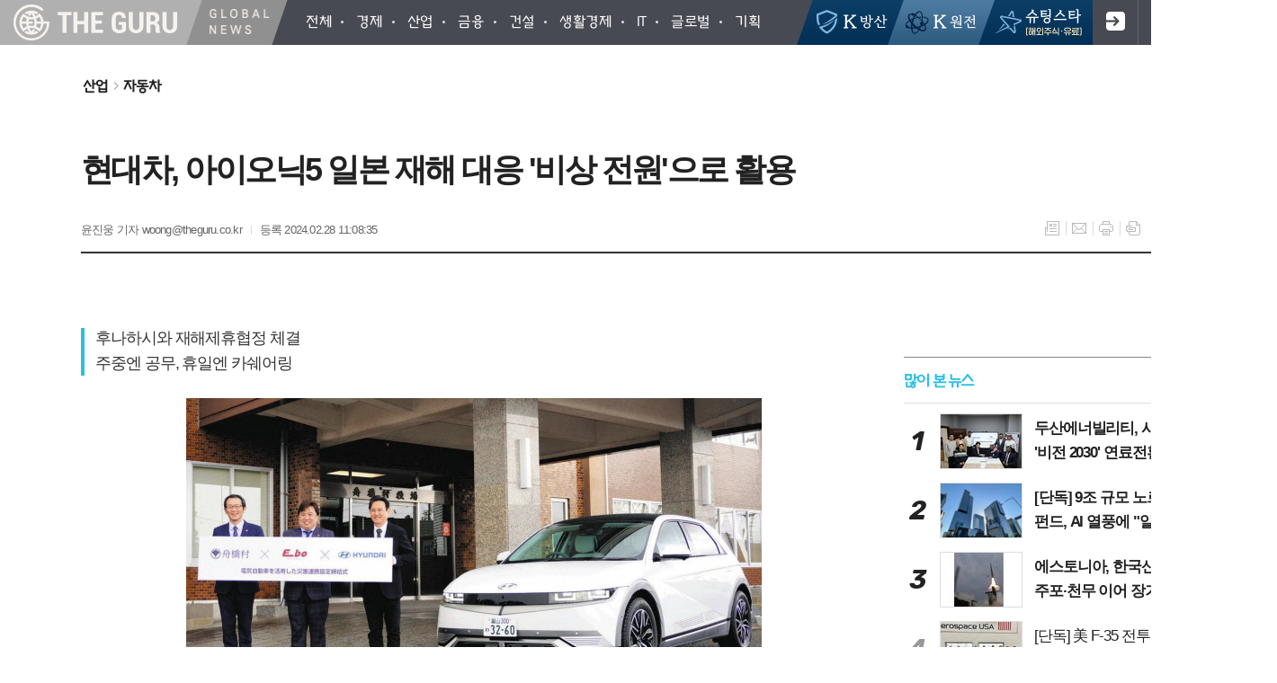

--- FILE ---
content_type: text/html; charset=utf-8
request_url: https://theguru.co.kr/news/article.html?no=67283
body_size: 17718
content:
<!DOCTYPE html>
<html lang="ko">
<head>
<meta charset="UTF-8">
<meta http-equiv="X-UA-Compatible" content="IE=edge">
<meta property="og:url"					content="https://www.theguru.co.kr/news/article.html?no=67283" />
<meta property="og:type"				content="article" />
<meta property="og:title"				content="[더구루] 현대차, 아이오닉5 일본 재해 대응 '비상 전원'으로 활용" />
<meta property="og:description"			content="[더구루=윤진웅 기자] 현대자동차가 일본 작은 마을에 브랜드 전용 전기차 모델 '아이오닉5'를 공급했다. 지진 등 재해 발생 시 비상 전원을 공급하는 데 목적을 뒀다. 평상시에는 지역 주민들의 이동성을 돕는 공유 차량으로 활용되는 만큼 브랜드 전기차 기술력을 홍보하는 데에도 큰 효과를 거둘 것으로 기대된다. 28일 업계에 따르면 현대모빌리티재팬(Hyunda" />
<meta property="og:image"				content="https://www.theguru.co.kr/data/photos/20240209/art_17090830706461_c472d8.jpg" />
<meta name="twitter:url"				content="https://www.theguru.co.kr/news/article.html?no=67283" />
<meta name="twitter:title"				content="[더구루] 현대차, 아이오닉5 일본 재해 대응 '비상 전원'으로 활용" />
<meta name="twitter:card"				content="photo" />
<meta name="naver-site-verification" content="4f60a78d527527d2c7e30945ea66c943de6ab9bb" />
<meta name="naver-site-verification" content="590ff1fd0060f4519475f1dccc3e96bcd8012d95" />
<meta name="twitter:image"				content="https://www.theguru.co.kr/data/photos/20240209/art_17090830706461_c472d8.jpg" />
<meta property="dable:item_id" content="67283">
<meta property="dable:title" content="[더구루] 현대차, 아이오닉5 일본 재해 대응 '비상 전원'으로 활용">
<meta property="dable:image" content="https://www.theguru.co.kr/data/photos/20240209/art_17090830706461_c472d8.jpg">
<meta property="dable:author" content="윤진웅 기자">
<meta property="article:section" content="산업">
<meta property="article:section2" content="자동차">
<meta property="article:published_time" content="2024-02-28T11:08:35+09:00">
<link rel="canonical" href="https://www.theguru.co.kr/news/article.html?no=67283" />
<link rel="apple-touch-icon-precomposed" href="/data/skin/layout/1/m20/images/favicon72.png">
<link rel="apple-touch-icon-precomposed" sizes="144x144" href="/data/skin/layout/1/m20/images/favicon144.png">
<link rel="shortcut icon" href="https://www.theguru.co.kr/favicon.ico"> 
<link rel="icon" href="https://www.theguru.co.kr/favicon.ico" type="image/x-icon">
<link rel="alternate" type="application/rss+xml" title="RSS 2.0" href="/data/rss/news.xml">
<link type="text/css" rel="stylesheet" href="/data/skin/layout/1/m20/images/css/index_cache.css">
<link type="text/css" rel="stylesheet" href="/data/skin/content/1/theme_title/index_cache.css">
<link type="text/css" rel="stylesheet" href="/data/skin/content/1/widget/index.css">
<!--[if lte IE 8]>
<link rel="stylesheet" type="text/css" href="/data/skin/layout/1/m20/images/css/ie_cache.css">
<![endif]-->
<title>현대차, 아이오닉5 일본 재해 대응 '비상 전원'으로 활용</title>
<script type="application/ld+json">
{
	"@context": "https://schema.org",
	"@type": "NewsArticle",
	"headline": "[더구루] 현대차, 아이오닉5 일본 재해 대응 '비상 전원'으로 활용",
	"image": [
		"https://www.theguru.co.kr/data/photos/20240209/art_17090830706461_c472d8.jpg"
	],
	"datePublished": "2024-02-28T11:08:35+09:00",
	"dateModified": "2024-02-28T11:14:20+09:00",
	"author": [{
		"@type": "Person",	
		"name": "윤진웅 기자"
	}]
}
</script>

<script type="text/javascript" src="//send.mci1.co.kr/delivery/js/30006324/22218866346" async></script>
<meta name="google-site-verification" content="LTqMK1tyPVoqzB8a3fRFTrVzLVQmCjVXk2v5qyD0BZk" />
<script async src="https://pagead2.googlesyndication.com/pagead/js/adsbygoogle.js?client=ca-pub-0568324499015744" crossorigin="anonymous"></script>

<!--- Google admanager PC 선언부 ---->
<script async src="https://securepubads.g.doubleclick.net/tag/js/gpt.js"></script>
<script>
window.googletag = window.googletag || {cmd: []};
googletag.cmd.push(function() {
googletag.defineSlot('/22910306844/theguru.co.kr/theguru_article_pc_top_970x90', [970, 90], 'div-gpt-ad-1682670834895-0').addService(googletag.pubads());
googletag.defineSlot('/22910306844/theguru.co.kr/theguru_article_pc_right_A_300x250', [300, 250], 'div-gpt-ad-1682670950227-0').addService(googletag.pubads());
googletag.defineSlot('/22910306844/theguru.co.kr/theguru_article_pc_right_B_300x250', [300, 250], 'div-gpt-ad-1682670987406-0').addService(googletag.pubads());
googletag.defineSlot('/22910306844/theguru.co.kr/theguru_article_pc_right_C_300x250', [300, 250], 'div-gpt-ad-1682671023324-0').addService(googletag.pubads());
googletag.defineSlot('/22910306844/theguru.co.kr/theguru_article_pc_right_D_300x600', [300, 250], 'div-gpt-ad-1682671150910-0').addService(googletag.pubads());
googletag.defineSlot('/22910306844/theguru.co.kr/theguru_article_pc_inarticle_A_336x280', [336, 280], 'div-gpt-ad-1682671203912-0').addService(googletag.pubads());
googletag.defineSlot('/22910306844/theguru.co.kr/theguru_article_pc_inarticle_B_336x280', [336, 280], 'div-gpt-ad-1682671280623-0').addService(googletag.pubads());
googletag.defineSlot('/22910306844/theguru.co.kr/theguru_article_pc_down_center_A_336x280', [336, 280], 'div-gpt-ad-1682671342459-0').addService(googletag.pubads());
googletag.defineSlot('/22910306844/theguru.co.kr/theguru_article_pc_down_center_B_336x280', [336, 280], 'div-gpt-ad-1682671379411-0').addService(googletag.pubads());
googletag.defineSlot('/22910306844/theguru.co.kr/theguru_article_pc_down_center_C_fluid', ['fluid'], 'div-gpt-ad-1682671408512-0').addService(googletag.pubads());
googletag.defineSlot('/22910306844/theguru.co.kr/theguru_article_pc_down_center_down_970x250', [970, 250], 'div-gpt-ad-1682671446861-0').addService(googletag.pubads());
googletag.pubads().enableSingleRequest();
googletag.pubads().collapseEmptyDivs();
googletag.enableServices();
});
</script><link href="/data/cache/skin/1/head-cnts.css?20090508101900" type="text/css" rel="stylesheet" />
<link href="/data/cache/skin/1/article-cnts.css?20090508101900" type="text/css" rel="stylesheet" />
<meta name="subject" content="더구루(the guru)" />
<meta name="Copyright" content="더구루(the guru)" />
<meta name="keywords" content="더구루(the guru),더구루,현대자동차(005380),Korea,코스피" />
<meta name="title" content="더구루(the guru)" />
<meta name="description" content="신속한 글로벌 기업·금융 뉴스, 정확한 글로벌 기업·금융 뉴스, 색다른 글로벌 기업·금융 뉴스" />

<script type='text/javascript' src='/plugin/jquery/jquery-1.3.2.min.js'></script>
<script type='text/javascript' src='/js/common/jquery.cookie.js'></script>
<script type='text/javascript' src='/plugin/jquery/jquery-ui-1.7.2.custom.min.js'></script>
<script type='text/javascript' src='/plugin/jquery/plugins/jquery.floatobject-1.0.js'></script>
<script type='text/javascript' src='/plugin/jquery/plugins/jquery.uploadify-v2.1.0/swfobject.js'></script>
<script type='text/javascript' src='/plugin/jquery/plugins/jquery.uploadify-v2.1.0/jquery.uploadify.v2.1.0.min.js'></script>
<script type='text/javascript' src='/plugin/jquery/plugins/jquery.newsticker.js'></script>
<script type='text/javascript' src='/plugin/jquery/plugins/jquery-galleryview/jquery.easing.1.3.js'></script>
<script type='text/javascript' src='/plugin/jquery/plugins/jquery-galleryview/jquery.galleryview-1.1.js'></script>
<script type='text/javascript' src='/plugin/jquery/plugins/jquery-galleryview/jquery.timers-1.1.2.js'></script>
<script type='text/javascript' src='/js/iecontrol.js'></script>
<script type='text/javascript' src='/js/xml_supports.js'></script>
<script type='text/javascript' src='/js/menu.js'></script>
<script type='text/javascript' src='/js/mynews.js'></script>
<script type='text/javascript' src='/js/input.js'></script>
<script type="text/javascript" src="/js/common/jquery-1.11.1.js"></script>
<script type="text/javascript" src="/js/common/jquery.fitvids.js"></script>
<script type="text/javascript" src="/js/common/swipe.js"></script>
<script type="text/javascript" src="/js/common/jquery.bxslider.js"></script>
<script type="text/javascript" src="/js/common/jquery.sticky.js"></script>
<script type="text/javascript" src="/js/common/icheck.js"></script>
<script type="text/javascript" src="/js/common/jquery-ui-1.9.2.custom.js"></script>
<script type="text/javascript" src="/js/common/jquery.easy-ticker.js"></script>
<link type="text/css" rel="stylesheet" href="/js/common/swiper.css">
<script type="text/javascript" src="/js/common/swiper.jquery.min.js"></script>
<script type="text/javascript" src="/js/common/jquery.simplyscroll.js"></script>
<link type="text/css" rel="stylesheet" href="/js/common/slick.css">
<script type="text/javascript" src="/js/common/slick.js"></script>
<script type="text/javascript" src="/js/common/jquery.slimscroll.js"></script>
<script type="text/javascript" src="/js/jquery.swipebox.js"></script><link rel="stylesheet" href="/plugin/photozoom/swipebox.css"><script type="text/javascript">
	var jQuery11 = $.noConflict(true);
</script>
<script type="text/javascript" src="/js/common/style.js"></script>
<meta property="naverblog:title"				content="현대차, 아이오닉5 일본 재해 대응 '비상 전원'으로 활용" />

<script>
function ajaxGetSkinContent(layout_tpl, lay_no)
{
	$("#btn_more_" + lay_no).hide();
	$("#btn_more_loading_" + lay_no).show();
	if($("#skin_content_" + lay_no).attr("data-page") === undefined)
	{
		$("#skin_content_" + lay_no).attr("data-page", 1);
	}
	var page = Number($("#skin_content_" + lay_no).attr("data-page")) + 1;
	var mode = "get_skin_content";
	var parameter = "mode=" + mode + "&layout_tpl=" + layout_tpl + "&lay_no=" + lay_no + "&ajax_page=" + page + "&sec_no=0";

	$.ajax({
		url: "/news/ajax.php",
		data: parameter,
		dataType: "json",
		type:"POST",
		error: function(error) {
			console.log(error);
			return;
		},
		success: function(data){

			if(data.error_code)
			{
				console.log(data.error_message);
				return false;
			}
			$("#skin_content_" + lay_no).append($(data.html).find("#skin_content_" + lay_no).html());
			$("#skin_content_" + lay_no).attr("data-page", page);

			if($(data.html).find("#skin_content_" + lay_no).children().length >= $("#skin_content_" + lay_no).attr("data-count"))
			{
				$("#btn_more_" + lay_no).show();
			}
			$("#btn_more_loading_" + lay_no).hide();
		},
	});
}
</script>

<style>
.menu_wrap .hidden_skin, .top_ban_wrap .hidden_skin, .head_ban .hidden_skin { background: url(/data/skin/content/1/theme_title/images/bg_hr.png) repeat 0 0; height: 50px;}
.menu_wrap .html_no { position: absolute; right: 2px; top: 1px; background: #000; border-radius: 10px; color: #fff; font-family: Apple SD Gothic Neo, 돋움, Dotum, Helvetica, Droid Sans, AppleSDGothic, Arial, sans-serif; font-size: 12px; border: 1px solid #fff; display: block; padding: 1px 4px;}
.menu_wrap .html_text, .top_ban_wrap .html_text, .head_ban .html_text { position: absolute; right: 2px; top: 1px; background: #000; border-radius: 10px; color: #fff; font-family: Apple SD Gothic Neo, 돋움, Dotum, Helvetica, Droid Sans, AppleSDGothic, Arial, sans-serif; font-size: 12px; border: 1px solid #fff; display: block; padding: 1px 4px;}
.menu_wrap .html_no:before { content: "No."}
</style>


</head>

<body>


<!-- HEADER -->
<!-- 접근성 메뉴 -->
<ul class="accessibility">
	<li><a href="#gnb">주메뉴 바로가기</a></li>
	<li><a href="#container">본문 바로가기</a></li>
</ul>

<div class="body_wrap">
	<!-- 헤더 -->
	<div id="header">
		<div>
			
			<div class="h_left">
				
				<h1><b><a href="/"><img src="/data/skin/layout/1/m20/images/img/top.png?191230" alt="THE GURU"></a></b></h1>
				<h2><b><a href="/"><img src="/data/skin/layout/1/m20/images/img/r_logo.png?191230" alt="Global News"></a></b></h2>
				
				<div class="head_con">
					
					<div class="pr">
						<ul id="gnb" class="vertical">
														<li>
								<a href="/news/article_list_all.html"  ><span>전체</span></a>
															</li>
														<li>
								<a href="/news/section_list_all.html?sec_no=26"  ><span>경제</span></a>
															</li>
														<li>
								<a href="/news/section_list_all.html?sec_no=33"  ><span>산업</span></a>
															</li>
														<li>
								<a href="/news/section_list_all.html?sec_no=40"  ><span>금융</span></a>
															</li>
														<li>
								<a href="/news/section_list_all.html?sec_no=46"  ><span>건설</span></a>
															</li>
														<li>
								<a href="/news/section_list_all.html?sec_no=52"  ><span>생활경제</span></a>
															</li>
														<li>
								<a href="/news/section_list_all.html?sec_no=57"  ><span>IT</span></a>
															</li>
														<li>
								<a href="/news/section_list_all.html?sec_no=30"  ><span>글로벌</span></a>
															</li>
														<li>
								<a href="/news/section.html?sec_no=77"  ><span>기획</span></a>
															</li>
													</ul>
						<script type="text/javascript">
						jQuery11(function(){
							
							var gnbMenu = jQuery11('#gnb > li');
							
							gnbMenu.hover(function(){
								jQuery11(this).children('a').addClass('on');
								jQuery11(this).children('ul').stop().slideDown(200);
							}, function(){
								jQuery11(this).children('a').removeClass('on');
								jQuery11(this).children('ul').hide();
							});
							
							jQuery11('#gnb > li').on('mouseover',function(){
								var li = jQuery11(this).find("li").find("span");
								var max = 0;
								for(var i = 0; i < li.length; i++)
								{
									if(max < $(li[i]).outerWidth(true) + 1)
									{
										max = $(li[i]).outerWidth(true) + 1;
									}
								}
								jQuery11(this).find("ul").css('width', max);
							});
						});
						</script>
					</div>
					
				</div>
				
			</div>
			
			<div class="h_right">
				
				
				<a href="/news/section.html?sec_no=108" class="btn_head_top bht01"><span>K-방산</span></a>
				<a href="/news/section.html?sec_no=109" class="btn_head_top bht02"><span>K-원전</span></a>
				<a href="/news/section.html?sec_no=90" class="btn_head_top bht03"><span>슈팅스타</span></a>
				
									
								<ul class="top_nav">
					<li><a href="/member/member_join.html" class="btn_join tooltip" title="회원가입">회원가입</a></li>
					<li><a href="/member/member_login.html" class="btn_login tooltip" title="로그인">로그인</a></li>
				</ul>
								
				<a href="javascript:void(0)" class="btn_all_search tooltip" title="검색">검색창 열기</a>
				
								<a href="#" class="all_nav tooltip" title="전체메뉴"><span>메뉴</span></a>
								
			</div>
		</div>
	</div>
	


<div class="allnav_wrap">
	
	<div class="swiper-container">
		<div class="swiper-wrapper">
			<div class="swiper-slide">
				<a href="#" class="allnav_close">닫기</a>
				
				<h6 class="allnav_tit"><b><a href="/"><img src="/data/skin/layout/1/m20/images/img/top.png?191230" alt="THE GURU"></a></b></h6>
				
				<ul class="allnav">
										<li>
						<a href="/news/article_list_all.html"  >전체</a>
											</li>
										<li>
						<a href="/news/section_list_all.html?sec_no=26"  >경제</a>
											</li>
										<li>
						<a href="/news/section_list_all.html?sec_no=33"  >산업</a>
											</li>
										<li>
						<a href="/news/section_list_all.html?sec_no=40"  >금융</a>
											</li>
										<li>
						<a href="/news/section_list_all.html?sec_no=46"  >건설</a>
											</li>
										<li>
						<a href="/news/section_list_all.html?sec_no=52"  >생활경제</a>
											</li>
										<li>
						<a href="/news/section_list_all.html?sec_no=57"  >IT</a>
											</li>
										<li>
						<a href="/news/section_list_all.html?sec_no=30"  >글로벌</a>
											</li>
										<li>
						<a href="/news/section.html?sec_no=77"  >기획</a>
											</li>
									</ul>
			</div>
		</div>
		
	    <!-- Add Scroll Bar -->
	    <div class="swiper-scrollbar"></div>
	</div>
	
	<script>
	var swiper = new Swiper('.swiper-container', {
		direction: 'vertical',
		slidesPerView: 'auto',
		freeMode: true,
		freeModeMomentumBounce: false,
		freeModeMomentumBounceRatio: 0,
		scrollbar: { 
			el: '.swiper-scrollbar'
		},
		mousewheel: true,
	});
	</script>
  
</div>

<div class="allnav_mask" style="display: none;"></div>
<script type="text/javascript">
jQuery11(function(){

	var allBody = jQuery11('html');
	var allNav = jQuery11('.all_nav');
	var allNavWrap = jQuery11('.allnav_wrap');
	var allNavClose = jQuery11('.allnav_close');
	var allNavMask = jQuery11('.allnav_mask');
	
	allNav.on('click',function(){
		if(allNavWrap.css('right') == ('-320px')){
			allBody.addClass('hidden');
			allNavWrap.addClass('active');
			allNavMask.show();
			//jQuery11('.body_wrap').addClass('blur_p');
			return false;
		} else {
			allBody.removeClass('hidden');
			allNavWrap.removeClass('active');
			allNavMask.hide();
			//jQuery11('.body_wrap').removeClass('blur_p');
			return false;
		};
	});
	
	allNavClose.on('click',function(){
		allBody.removeClass('hidden');
		allNavWrap.removeClass('active');
		allNavMask.hide();
		//jQuery11('.body_wrap').removeClass('blur_p');
		return false;
	});
	
	allNavMask.on('click',function(){
		allBody.removeClass('hidden');
		allNavWrap.removeClass('active');
		allNavMask.hide();
		//jQuery11('.body_wrap').removeClass('blur_p');
		return false;
	});
	
	jQuery11(document).on('click',function(){
		allBody.removeClass('hidden');
		allNavWrap.removeClass('active');
		allNavMask.hide();
		//jQuery11('.body_wrap').removeClass('blur_p');
	});
	allNavWrap.on('click',function(e){ 
		e.stopPropagation(); 
	});
	
});
</script>



<div class="wrapper article_top">
	<div>
		<div class="pr pb00">
			<ul class="art_top_nav">
				<li><a href="section_list_all.html?sec_no=33">산업</a></li>
								<li><a href="section_list_all.html?sec_no=35">자동차</a></li>
							</ul>
		</div>
		
		<div class="pb00" style="margin-bottom: -35px;">
			<hr class='spc' style='height:20px;'>
<div style="width:970px;margin:0 auto 10px;text-align:center;">
<!-- /22910306844/theguru.co.kr/theguru_article_pc_top_970x90 -->
<div id='div-gpt-ad-1682670834895-0' style='min-width: 970px; min-height: 90px;'>
  <script>
    googletag.cmd.push(function() { googletag.display('div-gpt-ad-1682670834895-0'); });
  </script>
</div>
</div><hr class='spc' style='height:15px;'>
<div class="arv_008_01">
	<div class="fix_art_top">
		<div>
			<div class="art_top">
				<h2>현대차, 아이오닉5 일본 재해 대응 '비상 전원'으로 활용</h2>
				
				<ul class="art_info">
										<li><a href="/news/article_list_writer.html?name=%EC%9C%A4%EC%A7%84%EC%9B%85+%EA%B8%B0%EC%9E%90">윤진웅 기자  woong@theguru.co.kr</a></li>
										
					
					<li>등록 2024.02.28 11:08:35</li>
								    </ul>
			    
				<ul class="util">
			        <li class="u01"><a href="/news/section.html?sec_no=35" title="목록" class="tooltip">목록</a></li>
			        <li class="u02"><a href="javascript:openWin('/news/mail_form.html?no=67283', 'mail_pop', '700', '700', 'yes');" title="메일" class="tooltip">메일</a></li>
					  
			        <li class="u03"><a href="javascript:openWin('/news/article_print.html?no=67283', 'print_pop', '760', '600', 'yes');" title="프린트" class="tooltip">프린트</a></li>					
								        <li class="u04"><a href="/news/scrap_proc.php?mode=insert&no=67283" title="스크랩" class="tooltip">스크랩</a></li>
			    </ul>    
			    <ul class="txt_zoom">
			        <li class="tz01"><a href="#" onClick="javascript:news_large(); return false;" title="글씨크기 크게" class="tooltip">글씨크기 크게</a></li>
					<li class="tz02"><a href="#" onClick="javascript:news_small(); return false;" title="글씨크기 작게" class="tooltip">글씨크기 작게</a></li>
			    </ul>
			    
			    
			    <div class="art_share" style="display: none;">
	
	
					<meta name="nate-note" content="원문 제목: 현대차, 아이오닉5 일본 재해 대응 '비상 전원'으로 활용">
					
					<script type="text/javascript" src="/js/kakaolink.js"></script>
					<script type="text/javascript" src="/js/kakao.min.js"></script>
					<script type="text/javascript" src="/js/social.js"></script>
										<script>
					<!--
					Kakao.init('5b179660308490907054c6db90f353d5');
					//-->
					</script>
										
					<div id="dek" style="position:absolute; visibility:hidden; z-index:-1;"></div>
					
					<!-- 기사 공유 -->
					<ul class="btn_share">
						<li class="bs01"><a href="#" onclick="openSocial('facebook', 'https://www.theguru.co.kr/news/article.html?no=67283', '%ED%98%84%EB%8C%80%EC%B0%A8%2C%20%EC%95%84%EC%9D%B4%EC%98%A4%EB%8B%895%20%EC%9D%BC%EB%B3%B8%20%EC%9E%AC%ED%95%B4%20%EB%8C%80%EC%9D%91%20%26%23039%3B%EB%B9%84%EC%83%81%20%EC%A0%84%EC%9B%90%26%23039%3B%EC%9C%BC%EB%A1%9C%20%ED%99%9C%EC%9A%A9', 'www.theguru.co.kr', '더구루',  '', '');return false;" title="페이스북" class="tooltip">페이스북</a></li>
						<li class="bs02"><a href="#" onclick="openSocial('twitter', 'https://www.theguru.co.kr/news/article.html?no=67283', '%ED%98%84%EB%8C%80%EC%B0%A8%2C%20%EC%95%84%EC%9D%B4%EC%98%A4%EB%8B%895%20%EC%9D%BC%EB%B3%B8%20%EC%9E%AC%ED%95%B4%20%EB%8C%80%EC%9D%91%20%26%23039%3B%EB%B9%84%EC%83%81%20%EC%A0%84%EC%9B%90%26%23039%3B%EC%9C%BC%EB%A1%9C%20%ED%99%9C%EC%9A%A9', 'www.theguru.co.kr', '더구루',  '', '');return false;" title="엑스" class="tooltip">엑스</a></li>
						<li class="bs03"><a href="#" onclick="openSocial('kakaotalk', 'https://www.theguru.co.kr/news/article.html?no=67283', '%ED%98%84%EB%8C%80%EC%B0%A8%2C%20%EC%95%84%EC%9D%B4%EC%98%A4%EB%8B%895%20%EC%9D%BC%EB%B3%B8%20%EC%9E%AC%ED%95%B4%20%EB%8C%80%EC%9D%91%20%26%23039%3B%EB%B9%84%EC%83%81%20%EC%A0%84%EC%9B%90%26%23039%3B%EC%9C%BC%EB%A1%9C%20%ED%99%9C%EC%9A%A9', 'www.theguru.co.kr', '더구루',  '%26nbsp%3B%0D%0A%0D%0A%0A%0D%0A%0D%0A%20%20%0D%0A%20%20%20%20googletag.cmd.push%28function%28%29%20%7B%20googletag.display%28%27div-gpt-ad-1682671203912-0%27%29%3B%20%7D%29%3B%0D%0A%20%20%0D%0A%5B%EB%8D%94%EA%B5%AC%EB%A3%A8%3D%EC%9C%A4%EC%A7%84%EC%9B%85%20%EA%B8%B0%EC%9E%90%5D%20%ED%98%84%EB%8C%80%EC%9E%90%EB%8F%99%EC%B0%A8%EA%B0%80%20%EC%9D%BC%EB%B3%B8%20%EC%9E%91%EC%9D%80%20%EB%A7%88%EC%9D%84%EC%97%90%20%EB%B8%8C%EB%9E%9C%EB%93%9C%20%EC%A0%84%EC%9A%A9%20%EC%A0%84%EA%B8%B0%EC%B0%A8%20%EB%AA%A8%EB%8D%B8%20%27%EC%95%84%EC%9D%B4%EC%98%A4%EB%8B%895%27%EB%A5%BC', 'https://www.theguru.co.kr/data/photos/20240209/art_17090830706461_c472d8.jpg', '640', '340');return false;" title="카카오톡" class="tooltip">카카오톡</a></li>
						<li class="bs05"><a href="#" onclick="openSocial('naverblog', 'https://www.theguru.co.kr/news/article.html?no=67283', '', 'www.theguru.co.kr', '더구루',  '', '');return false;" title="네이버블로그" class="tooltip">네이버블로그</a></li>	
					</ul>
					<!-- //기사 공유 -->
				
				</div>
			</div>
		</div>
		<span class="h_scroll_bar"></span>
	</div>
</div>

<script type="text/javascript">
var art_font_size = parseInt($('#news_body_area, .box_art > div').css('fontSize'));

function news_large()
{
  art_font_size++;
  if (art_font_size > 30)
    art_font_size = 30;
  news_reset_font();
}

function news_small()
{
  art_font_size--;
  if (art_font_size < 10)
    art_font_size = 10;
  news_reset_font();
}

function news_reset_font()
{
  $('#news_body_area').css('fontSize', art_font_size+'px');
}

jQuery11(function(){
		
	jQuery11(window).scroll(function(){
		
		var hsb = jQuery11('.h_scroll_bar'),
			buh = jQuery11('body').outerHeight(),
			wuh = jQuery11(window).height(),
			ypo = jQuery11(this).scrollTop(),
			auh = buh - wuh,
			percent = ypo * 100 / auh;
		
		hsb.css('width', percent + '%');
	
	});

});
</script>
		</div>
	</div>
</div>

<script type="text/javascript">
$(function(){
	var artHeight = $('.arv_008_01 .art_top').outerHeight() + 30;
	
	$(window).scroll(function(){
		var artTopScroll = $(this).scrollTop(),
			HeadHeight01 = $('.head_wrap').outerHeight(),
			HeadHeight02 = $('.arv_008_01 .art_top').outerHeight(),
			HeadHeight03 = $('.art_top_nav').outerHeight(),
			topHeight = HeadHeight01 + HeadHeight02 + HeadHeight03 + 30;
		
		if(artTopScroll >= topHeight){
			$('.arv_008_01').css('padding-top', artHeight);
			$('.fix_art_top').addClass('fix');
		}
		else {
			$('.arv_008_01').css('padding-top', '0');
			$('.fix_art_top').removeClass('fix');
		}
	});
});
</script>

<!-- CONTENT -->
<div id="container" class="wrapper column-wrap">
	
	<div>
		<div class="column sublay">
			<div>
				<div>
										
					
					<div class="arv_009_01">
	
	<div class="cnt_view news_body_area">
				<h3 class="sub_tit" style="font-size:18px;">후나하시와 재해제휴협정 체결<br />
주중엔 공무, 휴일엔 카쉐어링</h3>
		
				
		<!-- 기사본공 필수 공용 : Smart Editor Style Sheet -->
		<link href="/plugin/SEditor/css/style.css" rel="stylesheet" type="text/css">

				<div style="font-size:18px;" id="news_body_area" class="smartOutput" itemprop="articleBody">
			
			<img alt="" class="sm-image-c" src="//www.theguru.co.kr/data/photos/20240209/art_17090830706461_c472d8.jpg" title="조원상 현대모빌리티재팬 법인장(오른쪽 세 번째)이 후나하시 마을과 재해제휴협정을 맺고 기념사진을 촬영하고 있다. (사진=HMJ)" xtype="photo">
<iframe width="100%" height="100" src="https://ad.adinc.kr/cgi-bin/PelicanC.dll?impr?pageid=097g&out=iframe" allowTransparency = "true" marginwidth="0" marginheight="0" hspace="0" vspace="0" frameborder="0" scrolling="no"></iframe>




<p>&nbsp;</p>


<div style='clear:both;float:right;margin-left:20px;width:336px;height:280px;'><!-- /22910306844/theguru.co.kr/theguru_article_pc_inarticle_A_336x280 -->
<div id='div-gpt-ad-1682671203912-0' style='min-width: 336px; min-height: 280px;'>
  <script>
    googletag.cmd.push(function() { googletag.display('div-gpt-ad-1682671203912-0'); });
  </script>
</div></div><p>[더구루=윤진웅 기자] 현대자동차가 일본 작은 마을에 브랜드 전용 전기차 모델 '아이오닉5'를 공급했다. 지진 등 재해 발생 시 비상 전원을 공급하는 데 목적을 뒀다. 평상시에는 지역 주민들의 이동성을 돕는 공유 차량으로 활용되는 만큼 브랜드 전기차 기술력을 홍보하는 데에도&nbsp;큰 효과를 거둘 것으로 기대된다.</p>

<p>&nbsp;</p>

<p>28일 업계에 따르면 현대모빌리티재팬(Hyundai Mobility Japan, HMJ)은 최근 후나하시와 재해제휴협정(災害連携協定)을 맺었다. 지진 등 자연재해 발생 시 비상전원 공급을 위해 전기차를 지원하기로 한 것이다. 조원상 HMJ법인장은 "현대차 전기차의 성능을 알리는 것은 물론 만약의 사태에 대비해 사회공헌을 할 수 있게 됐다"고 강조했다.</p>

<p>&nbsp;</p>

<p>후나하시는 일본 도야마현 나카니카와군에 위치한 작은 마을이다. 지난 1일 기준 인구수는 3304명으로 총 1195가구가 들어서 있다. 인구 밀도는 ㎢당 952명이다.</p>

<p>&nbsp;</p>

<p>이번 재해제휴협정에 따라 HMJ는 내달 중순 아이오닉5 2대를 후나하시에 공용차로 제공하기로 했다. 아이오닉5를 채택한 이유는 V2L(Vehicle to Load) 기능에 있다. V2L은 전기차 배터리 전력을 전자&nbsp;제품에 AC 전력을 공급하는 기술을 말한다. 가정에서 콘센트에 코드를 꽂아 전자제품을 이용하듯 야외에서도 전기차 내부 전력을 이용해 전자제품을 구동할 수 있다. 전기차만 있으면 전기공급이 가능하기 때문에 원하는 장소 어디에서나 난방용품이나 조명 기구를 활용할 수 있다.</p>

<p>&nbsp;</p>

<p>후나하시는 이들 차량을 주중에는 공무 차량으로 이용하고 휴일에는 주민에게 대여할 카쉐어링 시범 서비스를 시작할 계획이다. 시범 서비스 기간은 6개월로 예정됐다. 요금은 1시간 1320엔, 1일 9500엔으로 책정됐다. 편의성을 높이기 위해 전기차 구독 서비스 '모션'(MOCEAN)을 통해 이용 신청 가능하도록 조치했다.&nbsp; 모션은 스마트폰 앱을 이용해 가까운 곳에 있는 공유차량을 확인한 뒤 해당 차량을 이용할 수 있는 서비스다. 국내 쏘카와 비슷한 방식이다.&nbsp;</p>

<p>&nbsp;</p>

<p>후나하시 관계자는 "이번 협정을 토대로 재해 시 전기차의 역할을 확인하는 데 기대를 걸고 있다"고 전했다.</p>

<p>&nbsp;</p>


<div style='clear:both;float:right;margin-left:20px;width:336px;height:280px;'><!-- /22910306844/theguru.co.kr/theguru_article_pc_inarticle_B_336x280 -->
<div id='div-gpt-ad-1682671280623-0' style='min-width: 336px; min-height: 280px;'>
  <script>
    googletag.cmd.push(function() { googletag.display('div-gpt-ad-1682671280623-0'); });
  </script>
</div></div><p>업계는 HMJ의&nbsp;재해제휴협정이 점차&nbsp;확대될 것으로 보고 있다. 지진 발생 위험이 높은 국가인 만큼 지속해서 재해 대응 메뉴얼을 업그레이드하고 있다는 점에서 V2L 기술이 주목받을 것으로 예상하고 있다.</p>

<p>&nbsp;</p>

<p>한편 현대차는 지난 2009년 말 철수한 이래 12년 만에 일본 시장에 재진출했다. 지난해 초 일본법인명을 현대자동차재팬에서 현대모빌리티재팬으로 변경하고 일본 승용차 마케팅 관련 부서를 신설하는 등 현지 시장 공략에 나서고 있다. 아이오닉5를 통해 한국 자동차 역사상 처음으로 '일본 올해의 차(Car of the year Japan)'에서 수상하는 성과도 냈다.&nbsp;</p>
		</div>
			
		
		<script type="text/javascript">
					
		var MYNEWS_PHOTO_LIMIT_WIDTH = parseInt("875");
		

			var imageLoaded = function(obj) {

				// Run onload code.
				var title = obj.attr('title');
				obj.attr('alt', title);
				obj.removeAttr('title');
			
				var image_align_class = "";
				var clazz = obj.attr('class');
				if (clazz != null && clazz.length > 0) {
					image_align_class = " "+clazz;
				}
			
				obj.attr('class', 'img');
				obj.removeAttr('xtype');
			
				var w = obj.width();
				if (isNaN(w)) {
					w = 0;
				}
				var h = parseInt(obj.css('height'));
				if (isNaN(h)) {
					h = 0;
				}
			
				if (w <= 0) {
					var timg = new Image();
					timg.src = this.src;
					w = parseInt(timg.width);
					if (isNaN(w)) {
						//...
					}
				}
				if (w > MYNEWS_PHOTO_LIMIT_WIDTH) {
					var pct = parseFloat(MYNEWS_PHOTO_LIMIT_WIDTH) / parseFloat(w);
					w = MYNEWS_PHOTO_LIMIT_WIDTH;
			
					if (pct > 0 && pct < 1 && h > 0) {
						h = Math.floor(parseFloat(h) * pct);
					}
				}
				obj.css('width', w+"px");
			
				if (h > 0) {
					obj.css('height', h+"px");
				}
			
				if(image_align_class.trim() == "sm-image-c")
				{
					obj.wrap("<div class='imgframe "+image_align_class+"' style='display:inline-block;width:100%;'></div>");
				}
				else
				{
					obj.wrap("<div class='imgframe "+image_align_class+"' style='display:inline-block;width:"+w+"px;'></div>");
				}
				if (title != null && title.length > 1) { // 기본 공백 무시
					if (title.indexOf('▲') == -1) {
						title = '▲ ' + title;
					}
//					obj.after("<div class='imgcaption2' style='display:inline-block;width:"+w+"px;'>"+title+"</div>");
					obj.after("<div style='display:block;text-align:center'><div class='imgcaption2' style='display:inline-block;width:"+w+"px;'>"+title+"</div></div>");
				}

				// 이미지 테이블 처리
				if(document.getElementsByClassName('news_body_area').length > 0){
					if(document.getElementsByClassName('news_body_area')[0].getElementsByTagName('img').length > 0){
						imgTag = document.getElementsByClassName('news_body_area')[0].getElementsByTagName('img');

						for(i = 0; i < imgTag.length; i++){
							width = imgTag[i].width;
							tableTag = imgTag[i].parentNode.parentNode.parentNode.parentNode.parentNode;
							if(tableTag.tagName == 'TABLE'){
								tableTag.setAttribute('style',"width:" + width + "px;margin:10px auto");
							}
						}
					}
				}

			}

		var img_caption = setInterval(make_caption, 1000);

		function make_caption()
		{
			/*
			$("img[xtype='photo']").each(function() {
				if($(this).width() > 0)
				{
					imageLoaded($(this));
					clearInterval(img_caption);
				}
			});
			*/
			$("div.news_body_area img").each(function() {
				if($(this).width() > 0)
				{
					imageLoaded($(this));
					clearInterval(img_caption);
				}
			});
		}
		</script>
	
	    

			
	</div>


	
</div>

<script type="text/javascript">
var art_font_size = parseInt($('#news_body_area, .box_art > div').css('fontSize'));

function news_large()
{
  art_font_size++;
  if (art_font_size > 30)
    art_font_size = 30;
  news_reset_font();
}

function news_small()
{
  art_font_size--;
  if (art_font_size < 10)
    art_font_size = 10;
  news_reset_font();
}

function news_reset_font()
{
  $('#news_body_area').css('fontSize', art_font_size+'px');
}
</script>


<!-- 동영상 하단 고정 -->
<script type="text/javascript">
jQuery11(function() {
	var movieWrap = jQuery11('div').hasClass('x-movie');
	
	if(movieWrap == true) {
		$('.x-movie').children('iframe').wrap('<div class="mov_wrap"></div>');
		$('.x-movie').eq(0).children('div').children('iframe').after('<a href="javascript:void(0)">닫기</a>');
	
		var xMovieTop = jQuery11('.x-movie').eq(0).offset().top;
		var xMovieHei = jQuery11('.x-movie iframe').eq(0).outerHeight();
		var total = xMovieTop + xMovieHei;
		var screenFix = true;
		
		jQuery11('.x-movie').eq(0).css('min-height', xMovieHei + 'px').css('width', '100%');
		
		jQuery11('.x-movie > div > a').on('click', function(){
			screenFix = false;
			jQuery11('.x-movie').eq(0).removeClass('fixed');
			return false;
		});
		
		jQuery11(window).scroll(function(){
			
			var movTopFix = jQuery11(this).scrollTop();
			
			if($(window).scrollTop() == 0){
				screenFix = true
			};
			
			if(movTopFix >= total && screenFix){
				screenFix = true;
				jQuery11('.x-movie').eq(0).addClass('fixed');
			}
			else {
				jQuery11('.x-movie').eq(0).removeClass('fixed');
			};
			
		}).trigger('scroll');
	}
	
});
</script>
<!-- // 동영상 하단 고정 --><hr class='skin_margin' style='height:30px;'>
<div class="arv_009_02">
	
	<div class="cnt_view news_body_area">
				<div class="art_more"><a href="/news/article_list_writer.html?name=%EC%9C%A4%EC%A7%84%EC%9B%85+%EA%B8%B0%EC%9E%90"><b>윤진웅 기자 </b>의 전체기사 보기</a></div>
			

	</div>

</div><div class="arv_003">
	
		<div class="  ">
		<!-- 관련태그 -->
		<div class="tag_box">
			<ul class="tag_lists">
								<li><a href="/news/tag_list_all.html?tag=현대자동차(005380)">#현대자동차(005380)</a></li>
								<li><a href="/news/tag_list_all.html?tag=Korea">#Korea</a></li>
								<li><a href="/news/tag_list_all.html?tag=코스피">#코스피</a></li>
							</ul>
		</div>
		<!-- // 관련태그 -->
	</div>
	
	
	
	
</div>
					
										
										
					<div class="column col02">
						<div>
							<div>
								<div style="width:336px;margin:0 auto 10px;text-align:center;">
<!-- /22910306844/theguru.co.kr/theguru_article_pc_down_center_A_336x280 -->
<div id='div-gpt-ad-1682671342459-0' style='min-width: 336px; min-height: 280px;'>
  <script>
    googletag.cmd.push(function() { googletag.display('div-gpt-ad-1682671342459-0'); });
  </script>
</div>
</div>

							</div>
						</div>
						<div>
							<div>
								<div style="width:336px;margin:0 auto 10px;text-align:center;">
<!-- /22910306844/theguru.co.kr/theguru_article_pc_down_center_B_336x280 -->
<div id='div-gpt-ad-1682671379411-0' style='min-width: 336px; min-height: 280px;'>
  <script>
    googletag.cmd.push(function() { googletag.display('div-gpt-ad-1682671379411-0'); });
  </script>
</div>
</div>

							</div>
						</div>
					</div>
					
					<div class="arv_002    ">
	<div class="wrap">
		
		<script src="//developers.kakao.com/sdk/js/kakao.min.js"></script>
		<script type="text/javascript" src="/js/social.js?20180607110000"></script>
				<script>
		<!--
		Kakao.init('5b179660308490907054c6db90f353d5');
		//-->
		</script>
				
		<div id="dek" style="position:absolute; visibility:hidden; z-index:-1;"></div>
	
		<!-- 기사 공유 -->
		<ul class="btn_share">
			<li class="bs01"><a href="#" onclick="openSocial('facebook', 'https://www.theguru.co.kr/news/article.html?no=67283', '%ED%98%84%EB%8C%80%EC%B0%A8%2C%20%EC%95%84%EC%9D%B4%EC%98%A4%EB%8B%895%20%EC%9D%BC%EB%B3%B8%20%EC%9E%AC%ED%95%B4%20%EB%8C%80%EC%9D%91%20%26%23039%3B%EB%B9%84%EC%83%81%20%EC%A0%84%EC%9B%90%26%23039%3B%EC%9C%BC%EB%A1%9C%20%ED%99%9C%EC%9A%A9', 'www.theguru.co.kr', '더구루',  '', '');return false;" title="페이스북" class="tooltip">페이스북</a></li>
			<li class="bs02"><a href="#" onclick="openSocial('twitter', 'https://www.theguru.co.kr/news/article.html?no=67283', '%ED%98%84%EB%8C%80%EC%B0%A8%2C%20%EC%95%84%EC%9D%B4%EC%98%A4%EB%8B%895%20%EC%9D%BC%EB%B3%B8%20%EC%9E%AC%ED%95%B4%20%EB%8C%80%EC%9D%91%20%26%23039%3B%EB%B9%84%EC%83%81%20%EC%A0%84%EC%9B%90%26%23039%3B%EC%9C%BC%EB%A1%9C%20%ED%99%9C%EC%9A%A9', 'www.theguru.co.kr', '더구루',  '', '');return false;" title="엑스" class="tooltip">엑스</a></li>
			<li class="bs03"><a href="#" onclick="openSocial('kakaotalk', 'https://www.theguru.co.kr/news/article.html?no=67283', '%ED%98%84%EB%8C%80%EC%B0%A8%2C%20%EC%95%84%EC%9D%B4%EC%98%A4%EB%8B%895%20%EC%9D%BC%EB%B3%B8%20%EC%9E%AC%ED%95%B4%20%EB%8C%80%EC%9D%91%20%26%23039%3B%EB%B9%84%EC%83%81%20%EC%A0%84%EC%9B%90%26%23039%3B%EC%9C%BC%EB%A1%9C%20%ED%99%9C%EC%9A%A9', 'www.theguru.co.kr', '더구루',  '%26nbsp%3B%0D%0A%0D%0A%0A%0D%0A%0D%0A%20%20%0D%0A%20%20%20%20googletag.cmd.push%28function%28%29%20%7B%20googletag.display%28%27div-gpt-ad-1682671203912-0%27%29%3B%20%7D%29%3B%0D%0A%20%20%0D%0A%5B%EB%8D%94%EA%B5%AC%EB%A3%A8%3D%EC%9C%A4%EC%A7%84%EC%9B%85%20%EA%B8%B0%EC%9E%90%5D%20%ED%98%84%EB%8C%80%EC%9E%90%EB%8F%99%EC%B0%A8%EA%B0%80%20%EC%9D%BC%EB%B3%B8%20%EC%9E%91%EC%9D%80%20%EB%A7%88%EC%9D%84%EC%97%90%20%EB%B8%8C%EB%9E%9C%EB%93%9C%20%EC%A0%84%EC%9A%A9%20%EC%A0%84%EA%B8%B0%EC%B0%A8%20%EB%AA%A8%EB%8D%B8%20%27%EC%95%84%EC%9D%B4%EC%98%A4%EB%8B%895%27%EB%A5%BC', 'https://www.theguru.co.kr/data/photos/20240209/art_17090830706461_c472d8.jpg', '640', '340');return false;" title="카카오톡" class="tooltip">카카오톡</a></li>
						<li class="bs05"><a href="#" onclick="openSocial('naverblog', 'https://www.theguru.co.kr/news/article.html?no=67283', '', 'www.theguru.co.kr', '더구루',  '', '');return false;" title="네이버블로그" class="tooltip">네이버블로그</a></li>
			<li class="bs06"><a href="#" onclick="openSocial('navershare', 'https://www.theguru.co.kr/news/article.html?no=67283', '', 'www.theguru.co.kr', '더구루',  '', '');return false;" title="네이버카페" class="tooltip">네이버카페</a></li>
			<li class="bs07"><a href="#" onclick="openSocial('band', 'https://www.theguru.co.kr/news/article.html?no=67283', '%ED%98%84%EB%8C%80%EC%B0%A8%2C%20%EC%95%84%EC%9D%B4%EC%98%A4%EB%8B%895%20%EC%9D%BC%EB%B3%B8%20%EC%9E%AC%ED%95%B4%20%EB%8C%80%EC%9D%91%20%26%23039%3B%EB%B9%84%EC%83%81%20%EC%A0%84%EC%9B%90%26%23039%3B%EC%9C%BC%EB%A1%9C%20%ED%99%9C%EC%9A%A9', 'www.theguru.co.kr', '더구루',  '', '');return false;" title="밴드" class="tooltip">밴드</a></li>
				
		</ul>
		<!-- //기사 공유 -->
	
				<p class="copyright">Copyright © 2019 THE GURU. All rights reserved.</p>
			</div>
</div><div class="arv_004    " id="replyCon">


<!-- 의견글// -->
<div id="commentPane"></div>

</div>

<script type="text/javascript">

var cmtPageNo = 1;

function ajaxCommentList(page)
{
	var parameter = 'no=67283&target_code=A&page=' + page;

	$.ajax({
		url: '/news/comment.html',
		data: parameter,
		dataType: 'json',
		type:'POST',
		error: function(error) {
			console.log(error); 
			return; 
		},
		success: function(data){

			if(data.error_code)
			{
				console.log(data.error_message);
				return false;
			}
			
			$("#commentPane").html(data.html);
			cmtPageNo = page;
		},
	});
}

ajaxCommentList(1);

function chk_len(cmt_no, limit_length)
{
	var len = $('#body_' + cmt_no).val().length;
	$('#cur_len_' + cmt_no).html(len);
	if (len > limit_length)
	{
		var keycode = window.event.keyCode;
		if (keycode == 8 || keycode == 46) return;
		alert(limit_length + "자 이내로 작성해주세요~");
		return;
	}
}


function ajaxCommentWrite(cmt_no)
{
	
	if($('#body_' + cmt_no).val().length > $("#art_cmt_limit_str_num").val())
	{
		alert($("#art_cmt_limit_str_num").val() + "자 이하로 내용을 작성해주세요.");
		return;
	}
		if($("#cmt_name_" + cmt_no).val().trim() == "")
	{
		alert("닉네임을 입력해주세요");
		$("#cmt_name_" + cmt_no).focus();
		return false;
	}
	if($("#cmt_passwd_" + cmt_no).val().trim() == "")
	{
		alert("비밀번호를 입력해주세요");
		$("#cmt_passwd_" + cmt_no).focus();
		return false;
	}
	if($("#cmt_spam_code_" + cmt_no).val().trim() == "")
	{
		alert("스팸방지 코드를 입력해주세요");
		$("#cmt_spam_code_" + cmt_no).focus();
		return false;
	}
	
	if($("#body_" + cmt_no).val().trim() == "")
	{
		alert("내용을 입력해주세요");
		$("#body_" + cmt_no).focus();
		return false;
	}

	var parameter = $("#cmt_write_" + cmt_no).serialize();

	$.ajax({
		url: '/news/comment.php',
		data: parameter,
		dataType: 'json',
		type:'POST',
		error: function(error) {
			console.log(error); 
			return; 
		},
		success: function(data){

			if(data.error_code)
			{
				alert(data.error_message);
				return false;
			}
			
			ajaxCommentList(1);
		},
	});
}

// 코멘트 삭제
function ajaxCommentDelete(cmt_no, p_cmt_no)
{
		if($('#cmt_delete_' + cmt_no).val().trim() == "")
	{
		alert('비밀번호를 입력해주세요.');
		$('#cmt_delete_' + cmt_no).focus();
		return false;
	}
	
	var parameter = "mode=del&no=67283&page=" + cmtPageNo + "&cmt_no=" + cmt_no + "&p_cmt_no=" + p_cmt_no + "&passwd=" + $('#cmt_delete_' + cmt_no).val();

	$.ajax({
		url: '/news/comment.php',
		data: parameter,
		dataType: 'json',
		type:'POST',
		error: function(error) {
			console.log(error); 
			return; 
		},
		success: function(data){

			if(data.error_code)
			{
				alert(data.error_message);
				return false;
			}
			
//			$('#cmt_delete_form_' + cmt_no).hide();
//			$("#cmt_li_" + cmt_no).remove();
			ajaxCommentList(cmtPageNo);
		},
	});

}
function ajaxCommentDeleteConfirm(cmt_no, p_cmt_no)
{
		$('#cmt_delete_form_' + cmt_no).hide();
	$('#cmt_delete_form_' + cmt_no).show();
	$('#cmt_delete_' + cmt_no).focus();
	}

// 답글보기
function showCmtReplyList(cmt_no)
{
	$("#cmt_reply_list_" + cmt_no).toggle();
}

// 추천
function ajaxCommentRecommend(cmt_no, recmdType)
{
	
	var parameter = "mode=recmd&no=&cmt_no=" + cmt_no + "&type=" + recmdType;

	$.ajax({
		url: '/news/comment.php',
		data: parameter,
		dataType: 'json',
		type:'POST',
		error: function(error) {
			console.log(error); 
			return; 
		},
		success: function(data){

			if(data.error_code)
			{
				alert(data.error_message);
				return false;
			}
			
			if( data.cnt_logck == "1" )
			{
				$("#cnt_best_" + cmt_no).html(data.cnt_best);
				$("#cnt_worst_" + cmt_no).html(data.cnt_worst);
			}
			else
			{
				$("#cnt_" + recmdType + "_" + cmt_no).html(parseInt($("#cnt_" + recmdType + "_" + cmt_no).html()) + 1);
			}		
		},
	});
}
</script>
<!-- //의견글 --><hr class='skin_margin' style='height:30px;'>

					
					<div class="column col02">
						<div>
							<div>
								
							</div>
						</div>
						<div>
							<div>
								
							</div>
						</div>
					</div>
					
					<hr class='spc' style='height:25px;'>
<!-- /22910306844/theguru.co.kr/theguru_article_pc_down_center_C_fluid -->
<div id='div-gpt-ad-1682671408512-0'>
  <script>
    googletag.cmd.push(function() { googletag.display('div-gpt-ad-1682671408512-0'); });
  </script>
</div><hr class='spc' style='height:20px;'>
<hr class='spc' style='height:20px;'>
<hr class='spc' style='height:20px;'>
<div style="width:970px;margin:0 auto 10px;text-align:center;">
<!-- /22910306844/theguru.co.kr/theguru_article_pc_down_center_down_970x250 -->
<div id='div-gpt-ad-1682671446861-0' style='min-width: 970px; min-height: 250px;'>
  <script>
    googletag.cmd.push(function() { googletag.display('div-gpt-ad-1682671446861-0'); });
  </script>
</div>

</div>
				</div>
			</div>
			<div>
				<div class="scroll-start01">
					<div class="scroll-in01">
						<div class="aside_box">
							<div>
								<div style="width:330px;margin:0 auto 10px;text-align:center;">
<!-- /22910306844/theguru.co.kr/theguru_article_pc_right_A_300x250 -->
<div id='div-gpt-ad-1682670950227-0' style='min-width: 300px; min-height: 250px;'>
  <script>
    googletag.cmd.push(function() { googletag.display('div-gpt-ad-1682670950227-0'); });
  </script>
</div>
</div><hr class='spc' style='height:25px;'>
<div class="arl_076    ">
	<div class="tit_set ts01">
	<h2><a href="/news/best_list_all.html?lay_no=3241" style="color:#2abfe5">많이 본 뉴스</a></h2>
		<a href="/news/best_list_all.html?lay_no=3241" class="btn_art_more"><span class="ics ics01"><span class="blind">더보기</span></span></a>
	</div>
	
	<ul class="art_list  on_img  ">
			<li >
			<a href="/news/article.html?no=97107" class="rank1">
				<i class="rank notranslate">1</i>
												<span class="thumb"><img src="//www.theguru.co.kr/data/cache/public/photos/20260104/art_17689539775814_846f6a_90x60_c0.jpg" width="90" height="60" alt=""></span>
												<div class="txt_box">
					<h2>
						<span>두산에너빌리티, 사우디 '비전 2030' 연료전환 사업 현지 핵심 파트너 확보</span>
					</h2>
				</div>
			</a>
		</li>
					<li >
			<a href="/news/article.html?no=97255" class="rank2">
				<i class="rank notranslate">2</i>
												<span class="thumb"><img src="//www.theguru.co.kr/data/cache/public/photos/20260104/art_17691451979384_b5d46e_90x60_c0.png" width="90" height="60" alt=""></span>
												<div class="txt_box">
					<h2>
						<span>[단독] 9조 규모 노르웨이 펀드, AI 열풍에 "알리바바 대신 삼성전자" 베팅</span>
					</h2>
				</div>
			</a>
		</li>
					<li >
			<a href="/news/article.html?no=97227" class="rank3">
				<i class="rank notranslate">3</i>
												<span class="thumb"><img src="//www.theguru.co.kr/data/cache/public/photos/20260104/art_17691313048334_91b60f_90x60_c0.jpg" width="90" height="60" alt=""></span>
												<div class="txt_box">
					<h2>
						<span>에스토니아, 한국산 K9 자주포·천무 이어 장거리지대공무기 'L-SAM' 도입 검토</span>
					</h2>
				</div>
			</a>
		</li>
					<li >
			<a href="/news/article.html?no=97116" class="rank4">
				<i class="rank notranslate">4</i>
												<span class="thumb"><img src="//www.theguru.co.kr/data/cache/public/photos/20260104/art_17689737892181_6a99a4_90x60_c0.jpg" width="90" height="60" alt=""></span>
												<div class="txt_box">
					<h2>
						<span>[단독] 美 F-35 전투기 사무국, 한화에어로 뉴잉턴사업장 방문…협력 확대 논의</span>
					</h2>
				</div>
			</a>
		</li>
					<li >
			<a href="/news/article.html?no=97102" class="rank5">
				<i class="rank notranslate">5</i>
												<span class="thumb"><img src="//www.theguru.co.kr/data/cache/public/photos/20260104/art_17689469081971_ad648b_90x60_c0.jpg" width="90" height="60" alt=""></span>
												<div class="txt_box">
					<h2>
						<span>[단독] 한수원, 빌게이츠 설립 SMR 기업 '테라파워' 투자…SK이노와 상용화 추진</span>
					</h2>
				</div>
			</a>
		</li>
					<li >
			<a href="/news/article.html?no=97139" class="rank6">
				<i class="rank notranslate">6</i>
												<span class="thumb"><img src="//www.theguru.co.kr/data/cache/public/photos/20260104/art_17689692990046_271223_90x60_c0.jpg" width="90" height="60" alt=""></span>
												<div class="txt_box">
					<h2>
						<span>“한국 데이터센터 시장, 5년 후 24조로 세배 이상 커질 것”</span>
					</h2>
				</div>
			</a>
		</li>
					<li >
			<a href="/news/article.html?no=97129" class="rank7">
				<i class="rank notranslate">7</i>
												<span class="thumb"><img src="//www.theguru.co.kr/data/cache/public/photos/20260104/art_17689593842362_b01936_90x60_c0.jpg" width="90" height="60" alt=""></span>
												<div class="txt_box">
					<h2>
						<span>[단독] 풍산, 카타르 국영 방산기업 손잡고 인도네시아에 탄약 공장 설립</span>
					</h2>
				</div>
			</a>
		</li>
				</ul>
</div><hr class='skin_margin' style='height:30px;'>
<div style="width:300px;margin:0 auto 10px;text-align:center;">
<!-- /22910306844/theguru.co.kr/theguru_article_pc_right_B_300x250 -->
<div id='div-gpt-ad-1682670987406-0' style='min-width: 300px; min-height: 250px;'>
  <script>
    googletag.cmd.push(function() { googletag.display('div-gpt-ad-1682670987406-0'); });
  </script>
</div>
</div>
				<div class="">
					<div class='com_ban com_ban3243 '><a href="https://www.theguru.co.kr/news/banner_click.php?no=1617" class="thumb" target="_blank"><img src="https://www.theguru.co.kr/data/banner/202511/ban_17636160392733_3ed8c1.gif" width="100%" border="0" alt="배너" /></a></div>
				</div>
			<hr class='spc' style='height:25px;'>
<div class="pvw_009 hcon2565    " style="height: 0;">
	
	<div class="tit_set ts26 tcon2565">
	<style type="text/css">
	.tcon2565.tit_set.ts26 h2:after { background-color:#2abfe5}
	</style>
	<h2><a href="/news/section_list_all.html?sec_no=118" style="color:#2abfe5">K방산</a></h2>
		<a href="/news/section_list_all.html?sec_no=118" class="btn_art_more"><span class="ics ics01"><span class="blind">더보기</span></span></a>
	</div>

	
	<div class="slide_wrap">
		<div>
			<ul id="picSlide2565" class="photo_box">
								<li>
					<a href="/news/article.html?no=97271">
												<span class="thumb bf32"><span class="bfbox"><img src="//www.theguru.co.kr/data/cache/public/photos/20260104/art_17691673383089_62ea89_324x215_c0.jpg" alt=""></span></span>
												<b><span class="ofe">핵어뢰 '포세이돈' 탑재 러시아 잠수함, 해상시운전 채비 박차</span></b>
						<i></i>
					</a>
				</li>
								<li>
					<a href="/news/article.html?no=97213">
												<span class="thumb bf32"><span class="bfbox"><img src="//www.theguru.co.kr/data/cache/public/photos/20260104/art_17690673560059_01ce1f_324x215_c0.jpg" alt=""></span></span>
												<b><span class="ofe">美 전쟁부, AI 기반 무인항공기 포획 시스템 배치 추진</span></b>
						<i></i>
					</a>
				</li>
								<li>
					<a href="/news/article.html?no=97227">
												<span class="thumb bf32"><span class="bfbox"><img src="//www.theguru.co.kr/data/cache/public/photos/20260104/art_17691313048334_91b60f_324x215_c0.jpg" alt=""></span></span>
												<b><span class="ofe">에스토니아, 한국산 K9 자주포·천무 이어 장거리지대공무기 'L-SAM' 도입 검토</span></b>
						<i></i>
					</a>
				</li>
								<li>
					<a href="/news/article.html?no=97211">
												<span class="thumb bf32"><span class="bfbox"><img src="//www.theguru.co.kr/data/cache/public/photos/20260104/art_1769067030333_12dea7_324x215_c0.jpg" alt=""></span></span>
												<b><span class="ofe">[영상] 한화에어로, 美 국방부 산하 합동사업국 회동…뉴잉턴사업장서 협력확대 논의</span></b>
						<i></i>
					</a>
				</li>
							</ul>
		</div>
		
				<div>
			<ul id="thumbPager2565" class="thumb_page col4">
								<li>
										<a data-slide-index="0" href="">
						<b class="thumb bf32"><span class="bfbox"><img src="//www.theguru.co.kr/data/cache/public/photos/20260104/art_17691673383089_62ea89_79x52_c0.jpg" width="79" height="52" /></span></b>
						<span></span>
					</a>
										
				</li>
								<li>
										<a data-slide-index="1" href="">
						<b class="thumb bf32"><span class="bfbox"><img src="//www.theguru.co.kr/data/cache/public/photos/20260104/art_17690673560059_01ce1f_79x52_c0.jpg" width="79" height="52" /></span></b>
						<span></span>
					</a>
										
				</li>
								<li>
										<a data-slide-index="2" href="">
						<b class="thumb bf32"><span class="bfbox"><img src="//www.theguru.co.kr/data/cache/public/photos/20260104/art_17691313048334_91b60f_79x52_c0.jpg" width="79" height="52" /></span></b>
						<span></span>
					</a>
										
				</li>
								<li>
										<a data-slide-index="3" href="">
						<b class="thumb bf32"><span class="bfbox"><img src="//www.theguru.co.kr/data/cache/public/photos/20260104/art_1769067030333_12dea7_79x52_c0.jpg" width="79" height="52" /></span></b>
						<span></span>
					</a>
										
				</li>
							</ul>
		</div>
			</div>
	
		<script type="text/javascript">
	jQuery11(function(){
	 
		var thumbslider = jQuery11('#picSlide2565').bxSlider({
		    auto: true,
		    mode: 'fade',
		    pagerCustom: '#thumbPager2565',
		    onSlideAfter: function() {
		        thumbslider.stopAuto();
		        thumbslider.startAuto();
		    },
            onSliderLoad: function(){
		        jQuery11(".hcon2565").css("height", "inherit");
		    }
		});
        
	});
	</script>
		
</div><hr class='skin_margin' style='height:20px;'>
<div style="width:300px;margin:0 auto 10px;text-align:center;">
<!-- /22910306844/theguru.co.kr/theguru_article_pc_right_C_300x250 -->
<div id='div-gpt-ad-1682671023324-0' style='min-width: 300px; min-height: 250px;'>
  <script>
    googletag.cmd.push(function() { googletag.display('div-gpt-ad-1682671023324-0'); });
  </script>
</div>
</div><hr class='spc' style='height:25px;'>
<div class="cus_002    ">
	<div class="tit_set ts01">
	<h2><a href="/news/section_list_all.html?sec_no=90" style="color:#2abfe5">슈팅스타</a></h2>
		<a href="/news/section_list_all.html?sec_no=90" class="btn_art_more"><span class="ics ics01"><span class="blind">더보기</span></span></a>
	</div>
	<div class="cus_wrap">
				<ul class="link_con box_margin bp_m type4 hr bw01 hr_g   ">
												
		<li>
			<a href="/news/article.html?no=97317" class="link_box">
				<div class="rank rank1">
										<i class="category fs14 fc_main fw700" >빅테크</i>
										<h2 class="tit fs17 fw700 line l2 ">인텔, '엔비디아 NV링크 통합' 제온 프로세서 개발 공식화</h2>
	
										
					<div class="tw">
						<div class="lt_table">
							
		
														
														<div class="lt_tcell">
								<div class="art_con">
		
																		<p class="art_txt ffd line l2 fs">[더구루=홍성일 기자] 인텔(Intel)이 엔비디아(NVIDIA)의 독자적인 데이터 통신 기술인 'NV링크(NVLink)'를 통합한 제온(Xeon) 프로세서를 개발하고 있다. 인텔은 NV링크 통합으로 엔비디아 그래픽처리장치(GPU)와 함께 인공지능(AI) 데이터센터 시장을 공략할 수 있을 것으로 기대하고 있다.</p>
											
																										</div>
							</div>
									
														<div class="lt_mcell" style="width: 100px;">
								<span class="thumb normal "><span class="bfbox"><img src="//www.theguru.co.kr/data/cache/public/photos/20260105/art_17694055746464_324581_100x67_c0.jpg" alt=""></span></span>
								<!-- 
									@ 이미지 옵션
									1. 비율 : *일반 normal / 정방형 square / 무비 movie / 인물 portrait / 원본 origin
									2. 크기 : 가로, 세로의 픽셀값 입력폼 *80x53 (<div class="lt_mcell" style="width: 80px;">처럼 스타일에 인라인으로 width값 지정)
									3. 방향 : 왼쪽 / 오른쪽 (섬네일 컨테이너가 위에 있으면 왼쪽, 아래에 있으면 오른쪽에 출력)
									4. 위치 : <div class="lt_mcell"...</div> 태그의 위치에 따라 *전체텍스트좌측 / 본문좌측 / 전체텍스트우측 / 본문우측
									5. 크롭여부
									6. 표시 : *on / off
								-->
							</div>
													</div>
					</div>
				</div>
			</a>
			
			
		</li>																
		<li>
			<a href="/news/article.html?no=97316" class="link_box">
				<div class="rank rank2">
										<i class="category fs14 fc_main fw700" >자동차</i>
										<h2 class="tit fs17 fw700 line l2 ">폭스바겐그룹 CEO "아우디 美 공장 건설 연기…무역 여건 개선 전제 조건"</h2>
	
										
					<div class="tw">
						<div class="lt_table">
							
		
														
														<div class="lt_tcell">
								<div class="art_con">
		
																		<p class="art_txt ffd line l2 fs">[더구루=정현준 기자] 폭스바겐그룹이 아우디의 미국 공장 건설 계획 연기를 못 박았다. 무역 여건이 개선되지 않으면 투자를 진행할 수 없다는 판단에서다. 글로벌 완성차 업체들이 미국 내 생산 기반 확대를 모색하는 가운데, 아우디는 관세 리스크를 이유로 신중한 입장을 유지하고 있다.</p>
											
																										</div>
							</div>
									
														<div class="lt_mcell" style="width: 100px;">
								<span class="thumb normal "><span class="bfbox"><img src="//www.theguru.co.kr/data/cache/public/photos/20260105/art_17694038256322_351f18_100x67_c0.jpg" alt=""></span></span>
								<!-- 
									@ 이미지 옵션
									1. 비율 : *일반 normal / 정방형 square / 무비 movie / 인물 portrait / 원본 origin
									2. 크기 : 가로, 세로의 픽셀값 입력폼 *80x53 (<div class="lt_mcell" style="width: 80px;">처럼 스타일에 인라인으로 width값 지정)
									3. 방향 : 왼쪽 / 오른쪽 (섬네일 컨테이너가 위에 있으면 왼쪽, 아래에 있으면 오른쪽에 출력)
									4. 위치 : <div class="lt_mcell"...</div> 태그의 위치에 따라 *전체텍스트좌측 / 본문좌측 / 전체텍스트우측 / 본문우측
									5. 크롭여부
									6. 표시 : *on / off
								-->
							</div>
													</div>
					</div>
				</div>
			</a>
			
			
		</li>									</ul>
			</div>
</div><hr class='skin_margin' style='height:20px;'>
<script async src="https://securepubads.g.doubleclick.net/tag/js/gpt.js"></script>
<script>
  window.googletag = window.googletag || {cmd: []};
  googletag.cmd.push(function() {
    googletag.defineSlot('/22910306844/theguru.co.kr/theguru_article_pc_right_D_300x600', [300, 250], 'div-gpt-ad-1682671150910-0').addService(googletag.pubads());
    googletag.pubads().enableSingleRequest();
    googletag.enableServices();
  });
</script><hr class='spc' style='height:25px;'>
<div class="mov_003    ">
	<div class="tit_set ts26 tcon2641">
	<style type="text/css">
	.tcon2641.tit_set.ts26 h2:after { background-color:#2abfe5}
	</style>
	<h2><a href="/news/review_list_all.html?rvw_no=94" style="color:#2abfe5">더구루인사이트</a></h2>
		<a href="/news/review_list_all.html?rvw_no=94" class="btn_art_more"><span class="ics ics01"><span class="blind">더보기</span></span></a>
	</div>

	
			<div class="thumb bfmov"><iframe src="https://www.youtube.com/embed/fb3hLjjyQ2I" frameborder="0" allowfullscreen></iframe></div>
			
</div><hr class='skin_margin' style='height:20px;'>
<div class="arl_007    ">
	<div class="tit_set ts01">
	<h2><a href="/news/section_list_all.html?sec_no=102" style="color:#2abfe5">K원전</a></h2>
		<a href="/news/section_list_all.html?sec_no=102" class="btn_art_more"><span class="ics ics01"><span class="blind">더보기</span></span></a>
	</div>
	
	<ul>
		
				<li > 
			<div class="art_box">
				<a href="/news/article.html?no=97300">
					<h2 class="ofe">美 카이로스 파워, 헤르메스 HALEU 최종 계약…차세대 원전 핵심 원료 확보</h2>
					
										<div>
												<p class="ffd cmp c3">[더구루=오소영 기자] 미국 카이로스 파워(Kairos Power)가 현지 정부로부터 고순도 저농축 우라늄(HALEU)을 확보했다. 최종 계약에 서명하며 원료 수급을 안정화했다. 테네시주에 짓고 있는 4세대 원전 '헤르메스(Hermes)'에 연료를 투입하고 차세대 원전 상용화에 진전을 이룬다.</p>
																		<span class="thumb"><img src="//www.theguru.co.kr/data/cache/public/photos/20260105/art_1769387395669_86c368_90x60_c0.jpg" alt=""></span>
											</div>
									</a>

							</div>
		</li>
				<li > 
			<div class="art_box">
				<a href="/news/article.html?no=97289">
					<h2 class="ofe">40년 만에 원전 도입 검토하는 덴마크..SMR 도입 연구 착수</h2>
					
										<div>
												<p class="ffd cmp c3">[더구루=홍성환 기자] 지난 40년간 원자력 발전 금지 정책을 고수해온 덴마크가 소형모듈원전(SMR) 등 차세대 원자력 기술 도입을 본격화한다. 덴마크 기후에너지공공사업부는 26일 "새로운 원전 기술의 잠재력과 위험성, 덴마크의 원전 금지 정책 해제 가능성을 검토하기 위한 연구에 착수했다"고 밝혔다. 이번 연구는 △SMR의 국가 에너지 시스템 통합 가능성 △국가 규제와 권한 구조 및 역량 △사업적 이익 등 크게 세 가지 부문으로 구성됐다. 올해 2분기 완료될 예정이다. 기후에너지공공사업부는 "기술 발전과 안정적인 전력 공급에 대한 수요 증가, 경쟁력 있는 전기료 요구 등으로 SMR은 화석 없는 에너지 시스템의 중요한 구성 요소이자 사업적 관심이 높은 분야로 부상했다"고 설명했다. 그러면서 "이번 분석은 지정학·안보 상황을 고려해 이뤄져야 한다"며 "핵심 에너지 인프라를 보호하고, 유럽의 경쟁력을 강화하며, 원자재와 기술의 안정적인 공급망을 확보할 필요성이 있다"고 언급했다. 라르스 오고르 기후에너지공공사업부 장관은 "태양광과 풍력 등 친환경 에너지는 덴마크의 핵심 전력 공급원이지만 이것만으로 충분하지 않다"며 "SMR이 하나의 선택지가 될 수 있다"고 밝혔다</p>
																		<span class="thumb"><img src="//www.theguru.co.kr/data/cache/public/photos/20260105/art_17693818574033_855dfb_90x60_c0.jpg" alt=""></span>
											</div>
									</a>

							</div>
		</li>
				
		
	</ul>
	
</div>
							</div>
						</div>
					</div>
				</div>
			</div>
		</div>
		
		<div>
			
		</div>
	</div>
</div>


<!-- STICKY BANNER -->
<div class="top_banner">
    <div class="banner_wrap">
         <div class="banner_left">
	         <div class="stt_banner_wrap02">
		         
		     </div>
	         <div class="fix_banner_wrap02">
		         
	         </div>
         </div>
         <div class="banner_right">
	         <div class="stt_banner_wrap">
		         
		     </div>
	         <div class="fix_banner_wrap">
		         
	         </div>
         </div>
    </div> 
</div>

<!-- FOOTER -->
	<div id="footer" class="wrapper">
		<div>
			<h6><b><a href='/' target='_top' onfocus='blur()'><img src='/data/design/logo/taillogo_20191226135705.png' alt='로고'   class='png24' /></a></b></h6>
			<div class="foot_nav">
				<ul>
					<li><a href="/home/page.html?code=company">신문사소개</a></li>
					<li><a href="/home/page.html?code=ethics">윤리강령</a></li>
					<li><a href="/home/page.html?code=map">찾아오시는 길</a></li>
					<li><a href="/home/page.html?code=policy">개인정보 처리방침</a></li>
					<li><a href="/home/page.html?code=policy2">청소년보호정책 (책임자 : 김병용)</a></li>
					<li><a href="/home/page.html?code=email">이메일 무단수집거부</a></li>
					<li><a href="/home/page.html?code=report">기사제보</a></li>
					<li class="bgnone"><a href="/home/page.html?code=contact">문의하기</a></li>
				</ul>
			</div>
			<div class="foot_con">
				<p>
					발행소: 서울시 영등포구 여의나루로 81 한마루빌딩 4층 | 등록번호 : 서울 아 05006 | 등록일 : 2018-03-06 | 발행일 : 2018-03-06<br />
대표전화 : 02-6094-1236  | 팩스 : 02-6094-1237 | 제호 : 더구루(THE GURU) | 발행인·편집인 : 윤정남 <br />
<br />
<br />
THE GURU 모든 콘텐츠(영상·기사·사진)는 저작권법의 보호를 받은바, 무단 전재와 복사, 배포 등을 금합니다.<br />
Copyright © 2019 THE GURU. All rights reserved. mail to theaclip@theguru.co.kr
				</p>
				
				<p class="ffd mt02"><span class="fwb mr00">UPDATE</span> : 2026년 01월 26일 15시 38분</p>
				
				<a href="http://www.mediaon.co.kr/" class="btn_mediaon" target="_blank"><img src="/data/skin/layout/1/m20/images/img/logo_sponsor_w.png?190419" width="103" height="10" alt="powered by mediaOn" /></a>
				<a href="https://www.ins.or.kr/" target="_blank" class="foot_inc"><img src="/data/skin/layout/1/m20/images/img/foot_inc_w4.png?260109" alt="인터넷신문위원회" width="220"></a>
				<a href="https://www.kina.or.kr/" target="_blank" class="foot_inc_b"><img src="/data/skin/layout/1/m20/images/img/foot_inc_b.png" alt="한국인터넷신문협회"></a>
				<a href="https://theguru.co.kr/ezview/index.html" target="_blank" class="foot_rss"><img src="/data/skin/layout/1/m20/images/btn/btn_rss.png" alt="RSS"></a>
				
			</div>
		</div>
	</div>
	
</div>

<a href="javascript:void(0)" onClick="goToByScroll()" class="btn_top" style="display: none;">최상단으로</a>

<!-- 검색 -->
<div class="search_box" style="display: none;">
	<div class="search_con">
		<div>
			<form method="get" action="/news/search_result.html">
				<fieldset>
					<div class="search_in">
						<label for="search">검색어를 입력해주세요.</label>
						<input id="search" name="search" type="text" class="head_search">
						<button title="검색하기" class="btn_search" onclick="document.form_top_search.submit();">검색하기</button>
					</div>
				</fieldset>
			</form>
		</div>
	</div>
	<a href="javascript:void(0)" class="btn_all_search_close">검색창 닫기</a>
</div>



<script type="text/javascript">
var gtracker_type = 1;	// 0:접속자,1:페이지뷰
document.write(unescape("%3Cscript src='/weblog/gtracker.js' type='text/javascript'%3E%3C/script%3E"));
</script>

<!-- Global site tag (gtag.js) - Google Analytics -->
<script async src="https://www.googletagmanager.com/gtag/js?id=UA-155992358-1"></script>
<script>
  window.dataLayer = window.dataLayer || [];
  function gtag(){dataLayer.push(arguments);}
  gtag('js', new Date());

  gtag('config', 'UA-155992358-1');
</script>

<script type="text/javascript">
	<!--
	if(navigator.userAgent.match(/android/i) || navigator.userAgent.match(/(iphone)|(ipod)|(ipad)/i))
	{
		var btn_mobile = '\
	<div class="btn_mobile">\
		<a href="/?mobile_reset"><img src="/data/skin/layout/1/m20/images/btn/btn_mobile_ver.png" /></a>\
	</div>\
		';
		document.writeln(btn_mobile);
	}
	//-->
</script>

<script type="text/javascript" src="/data/skin/layout/1/m20/images/js/style.js"></script>

<script type="text/javascript" src="//wcs.naver.net/wcslog.js"></script>
<script type="text/javascript">
if(!wcs_add) var wcs_add = {};
wcs_add["wa"] = "98c18beefb4120";
if(window.wcs) {
wcs_do();
}
</script>
<span itemscope="" itemtype="http://schema.org/Organization">
 <link itemprop="url" href="https://www.theguru.co.kr">
 <a itemprop="sameAs" href="https://www.youtube.com/@the-guru"></a>
 <a itemprop="sameAs" href="https://post.naver.com/my.naver?memberNo=44788388"></a>
 <a itemprop="sameAs" href="https://blog.naver.com/thegurubiz"></a>
 <a itemprop="sameAs" href="https://tv.naver.com/mnews"></a>
 <a itemprop="sameAs" href="https://www.instagram.com/theguru.official/?igshid=MzRlODBiNWFlZA%3D%3D"></a>
 <a itemprop="sameAs" href="https://www.facebook.com/profile.php?id=100063664021972"></a>
</span>

<div style="width:100%;position:fixed;bottom:-6px;z-index:10000000;text-align:center">
	<div style="width:970px;margin:0 auto">
		
	</div>
</div>
</body>
</html>

<!-- MAKE CACHE (2026-01-26 15:45:48) -->
<!-- FILE CACHE PAGE(2026/01/26 03:45:48) -->


--- FILE ---
content_type: text/html; charset=utf-8
request_url: https://www.google.com/recaptcha/api2/aframe
body_size: 267
content:
<!DOCTYPE HTML><html><head><meta http-equiv="content-type" content="text/html; charset=UTF-8"></head><body><script nonce="V-rzMlu1h_jmIGNtu7uVTQ">/** Anti-fraud and anti-abuse applications only. See google.com/recaptcha */ try{var clients={'sodar':'https://pagead2.googlesyndication.com/pagead/sodar?'};window.addEventListener("message",function(a){try{if(a.source===window.parent){var b=JSON.parse(a.data);var c=clients[b['id']];if(c){var d=document.createElement('img');d.src=c+b['params']+'&rc='+(localStorage.getItem("rc::a")?sessionStorage.getItem("rc::b"):"");window.document.body.appendChild(d);sessionStorage.setItem("rc::e",parseInt(sessionStorage.getItem("rc::e")||0)+1);localStorage.setItem("rc::h",'1769503214916');}}}catch(b){}});window.parent.postMessage("_grecaptcha_ready", "*");}catch(b){}</script></body></html>

--- FILE ---
content_type: text/css
request_url: https://theguru.co.kr/data/skin/layout/1/m20/images/css/index_cache.css
body_size: 5599
content:
@charset "utf-8";

@import "reset_cache.css";
@import "module_cache.css";
@import "company_cache.css";

/* Common Layout */
.body_wrap { position: relative; min-width: 1420px; overflow: hidden; background: #fff;}

.wrapper { position: relative; width: 100%; min-width: 1420px;}
.wrapper > div { position: relative; max-width: 1240px; margin: 0 auto; padding: 0 60px;}
.wrapper > div:after { content: ""; display: block; clear: both;}

.col_headline { padding: 0 0 40px;}
.line_box { border-top: 2px solid #222; padding: 40px 0;}
/*
.line_box .comlay { background: url(../bg/bg_line_cen.png) repeat-y 66.8% 0;}
.line_box .col03 { background: url(../bg/bg_line_col03.png) repeat-y 26px 0;}
.wid1100 { width: 1080px; margin-left: -40px;}
*/

.path_wrap h3, 
.tit_set, 
.art_top_nav { font-family: 'BinggraeMelona', 맑은고딕, Malgun Gothic, Apple SD Gothic Neo, 돋움, Dotum, Helvetica, Droid Sans, AppleSDGothic, Arial, sans-serif;}

/* Header */
#header { position: fixed; left: 0; top: 0; z-index: 10000; height: 50px; width: 100%; min-width: 1420px; background: #333740; background: rgba(51,55,64,.9); font-family: 'BinggraeMelona', 맑은고딕, Malgun Gothic, Apple SD Gothic Neo, 돋움, Dotum, Helvetica, Droid Sans, AppleSDGothic, Arial, sans-serif;}
#header > div { position: relative;}
#header > div:after, #header > div > div:after { content: ""; display: block; clear: both;}
#header > div .h_left { float: left;}
#header > div .h_right { position: absolute; right: 0; top: 0;}
#header h1 { float: left; display: table; background: #b0b0b0; transform: skewX(-19deg); margin-left: -10px;}
#header h1 b { display: table-cell; padding: 0 20px 0 25px; height: 50px; vertical-align: middle;}
#header h1 b img { transform: skewX(19deg);}
#header h2 { float: left; display: table; background: #909090; transform: skewX(-19deg); margin-left: -1px;}
#header h2 b { display: table-cell; padding: 0 10px 0 16px; height: 50px; vertical-align: middle;}
#header h2 b img { transform: skewX(19deg);}
#header .head_con { float: left; margin-left: 15px;}

#gnb { position: relative; text-align: center; z-index: 100;}
#gnb:after { content: ""; display: block; clear: both;}
#gnb > li { float: left; display: block;}
#gnb > li:first-child { background: none;}
#gnb > li > a { position: relative; display: block; height: 50px; line-height: 47px; font-size: 16px; padding: 0 14px; color: #fff; font-weight: 500; margin-right: -1px; z-index: 1;}
#gnb > li > a > span { position: relative; display: block; letter-spacing: -0.02em;}
#gnb > li > a:after { position: absolute; left: -3px; top: 50%; margin-top: -2px; content: ""; display: block; width: 3px; height: 3px; border-radius: 50%; background: #ddd;}
#gnb > li:first-child > a:after { display: none;}

#gnb > li > a.on, #gnb > li > a.active { color: #aaa;}
#gnb > li > a.active { color: #fff;}

#gnb > li > ul { position: absolute; left: 0; top: 50px; background: rgba(51,55,64,.9); z-index: 3; box-shadow: 0 15px 15px rgba(0,0,0,.4); padding: 0 10px; border-radius: 0 0 6px 6px;}
#gnb > li > ul:after { content: ""; display: block; clear: both;}
#gnb > li > ul li { float: left; display: block;}
#gnb > li > ul li:first-child { background: none;}
#gnb > li > ul li a { position: relative; display: block; height: 50px; line-height: 53px; color: #eee; font-size: 15px; padding: 0 10px; font-weight: 500;}
#gnb > li > ul li a:hover > span:after { position: absolute; left: 0; top: 0; content: ""; display: block; width: 100%; height: 100%; background: #2abfe5; opacity: .1;}
#gnb > li > ul li a:hover, #gnb > li > ul li a.active { color: #fff;}

#gnb.vertical > li { position: relative;}
#gnb.vertical > li > ul { left: 0; height: inherit; text-align: left; width: 500px; padding: 0;}
#gnb.vertical > li > ul li { float: none; display: block; background: none; text-align: left; border: 0;}
#gnb.vertical > li > ul li:first-child { padding-left: 0; margin-left: 0;}
#gnb.vertical > li > ul li a { display:block; height: 45px; line-height: 43px; padding: 0; transition: all .3s ease;}
#gnb.vertical > li > ul li:first-child a { border-top: 0;}
#gnb.vertical > li > ul li a span { display: inline-block; padding: 0 10px 0 15px;}
#gnb.vertical > li > ul li a:hover, #gnb > li > ul li a.active { transform: translateX(2px);}

.top_nav { float: left; color: #fff;}
.top_nav:after { content: ""; display: block; clear: both;}
.top_nav > li { float: left;}
.top_nav > li a { position: relative; width: 50px; height: 50px; line-height: 48px; display: block; border-left: 1px solid #666; color: #fff; font-size: 12px; transition: background-color .3s ease; text-indent: -9999em;}
.top_nav > li a.btn_join { background: url(../btn/btn_join.png) no-repeat center 13px;}
.top_nav > li a.btn_login { background: url(../btn/btn_login.png) no-repeat center 13px;}
.top_nav > li a:hover { background-color: #353637;}
#header .tooltip[title]:hover:after { top: inherit !important; bottom: -13px; left: 3px;}

.icon_member { position: relative; height: 50px; line-height: 48px; display: block; padding: 0 15px 0 40px; border-left: 1px solid #666; color: #fff; background: url(../btn/btn_member.png) no-repeat 15px 13px; font-size: 12px; transition: background-color .3s ease;}
.icon_member span { letter-spacing: 0; background: url(../bg/bg_arrow.png) no-repeat right center; padding-right: 12px;}
.icon_member:hover { background-color: #333740;}
.member_collap { float: left;}
.member_collap ul { position: absolute; top: 50px; width: 110px; background: rgba(51,55,64,.9); z-index: 3; box-shadow: 0 15px 15px rgba(0,0,0,.4); border-radius: 0 0 6px 6px; overflow: hidden;}
.member_collap ul a { display:block; height: 45px; line-height: 43px; padding: 0; color: #fff; padding: 0 15px; transition: all .3s ease;}
.member_collap ul a:hover { background-color: #000; transform: translateX(2px);}

.btn_gnb_ss { position: relative; float: left; display: block; width: 146px; height: 50px; background: url(/data/images/btn_ss.png?250623) no-repeat 0 0; background-size: 146px 50px; text-indent: -9999em; margin-right: -1px; z-index: 2;}
.btn_gnb_ss:hover { opacity: .85;}

.btn_head_top { position: relative; float: left; display: block; height: 50px; text-indent: -9999em; margin-right: -1px; z-index: 2;}
.btn_head_top.bht01 { width: 119px; background: url(/data/images/btn_head_top01.png?250709) no-repeat 0 0; background-size: 119px 50px; margin-right: -18px;}
.btn_head_top.bht02 { width: 119px; background: url(/data/images/btn_head_top02.png?250715) no-repeat 0 0; background-size: 119px 50px; margin-right: -18px;}
.btn_head_top.bht03 { width: 127px; background: url(/data/images/btn_head_top03.png?250715) no-repeat 0 0; background-size: 127px 50px;}

/* Search */
.blur, .blur_p { filter: blur(2px);}

.btn_all_search { float: left; position: relative; display: block; width: 50px; height: 50px; border-left: 1px solid #666; text-indent: -9999px; background: url(../btn/btn_search_collap_w.png) no-repeat 0 0; z-index: 130; transition: background-color .3s ease;}
.btn_all_search:hover { background-color: #353637;}

.search_box { position: fixed; left: 0; top: 0; width: 100%; height: 100%; min-width: 1420px; background: rgba(0,0,0,.75); z-index: 3000000010;}

.search_con { display: table; width: 100%; height: 100%;}
.search_con > div { display: table-cell; width: 100%; height: 100%; vertical-align: middle; position: relative;}
.search_con > div:after { content: ""; display: block; clear: both;}

.btn_all_search_close { position: absolute; right: 30px; top: 20px; display: block; width: 50px; height: 50px; text-indent: -9999px; background: url(../btn/btn_search_collap_w.png) no-repeat -50px 0; z-index: 130;}

.search_in { position: relative; width: 700px; margin: 0 auto;}
.search_in label { display: block; text-align: center; font-family: 'BinggraeMelona', 맑은고딕, Malgun Gothic, Apple SD Gothic Neo, 돋움, Dotum, Helvetica, Droid Sans, AppleSDGothic, Arial, sans-serif; font-size: 24px; color: #fff; margin-bottom: 20px; letter-spacing: 0;}
.search_in input { border: 5px solid #fff; font-size: 18px; padding: 20px 20px 19px; width: 600px; background: transparent; color: #fff; font-family: 'BinggraeMelona', 맑은고딕, Malgun Gothic, Apple SD Gothic Neo, 돋움, Dotum, Helvetica, Droid Sans, AppleSDGothic, Arial, sans-serif; letter-spacing: 0;}
.search_in .btn_search { position: absolute; right: 0; bottom: 0; width: 65px; height: 65px; background: #fff url(../btn/btn_search.png) no-repeat center center; text-indent: -9999px;}

/* Footer */
#footer { background: #333740; text-align: center;}
#footer * { color: #fff;}
#footer h6 { padding: 40px 0 20px;}
#footer p { line-height: 1.7; font-family: 돋움, Dotum, Helvetica, Droid Sans, AppleSDGothic, Arial, sans-serif; font-size: 12px; color: #888; letter-spacing: 0;}
#footer p br { font-size: 0;}

.foot_nav { text-align: center; font-size: 0; margin-bottom: 20px;}
.foot_nav li { position: relative; display: inline-block;}
.foot_nav li:after { position: absolute; left: 0; top: 4px; content: ""; display: block; width: 1px; height: 13px; background: #fff;}
.foot_nav li:first-child:after { display: none;}
.foot_nav li a { font-size: 14px; color: #ede6e0; margin: 0 12px; font-family: 'BinggraeMelona', 맑은고딕, Malgun Gothic, Apple SD Gothic Neo, 돋움, Dotum, Helvetica, Droid Sans, AppleSDGothic, Arial, sans-serif; letter-spacing: -0.02em; border-bottom: 1px solid transparent; transition: border-color .3s ease;}
.foot_nav li a:hover { border-color: #fff;}

.foot_con { padding-bottom: 50px;}

.btn_mediaon { position: absolute; right: 60px; bottom: 40px;}
.foot_inc  { position: absolute; right: 60px; bottom: 65px;}
.foot_inc_b  { position: absolute; right: 60px; bottom: 140px;}
.foot_rss  { position: absolute; right: 60px; bottom: 214px;}
.foot_rss:hover { opacity: .85;}

/* Content */
#container, .article_top, .main_top { position: relative; padding-top: 50px;}
#container > div { padding: 35px 0;}

.single_wrap { position: relative; width: 100%; min-width: 1420px;}

.solo_wrap { position: relative; width: 100%; min-width: 1420px;}
.solo_wrap:after { content: ""; position: absolute; left: 0; top: 0; width: 100%; height: 170px; background: url(../bg/bg_header02.png) repeat-x 0 -20px; z-index: 5;}
.main_wrap > div > .column { margin-top: 40px; margin-bottom: 40px;}

.main_gray { background: #666; overflow: hidden; padding: 60px 0 60px;}

.btn_mobile { position: relative; text-align: center; padding: 15px 0;}
.aside_box { position: relative; padding-left: 20px;}

.bs_tit { position: relative; font-family: 'BinggraeMelona', 맑은고딕, Malgun Gothic, Apple SD Gothic Neo, 돋움, Dotum, Helvetica, Droid Sans, AppleSDGothic, Arial, sans-serif;}
.bs_tit h2 { border-bottom: 1px solid #2abfe5; padding-bottom: 11px; margin-bottom: 20px;}
.bs_tit h2 a { font-size: 26px; color: #2abfe5; letter-spacing: 0;}
.bs_tit > a { position: absolute; right: 0; bottom: 15px; letter-spacing: 0; color: #2abfe5;}

.bs_tit.c_sub h2 { border-color: #bd7acc;}
.bs_tit.c_sub h2 a, .bs_tit.c_sub > a { color: #bd7acc;}

.bs_tit.c_green h2 { border-color: #03968b;}
.bs_tit.c_green h2 a, .bs_tit.c_green > a { color: #03968b;}

.bs_tit.c_red h2 { border-color: #a6170c;}
.bs_tit.c_red h2 a, .bs_tit.c_red > a { color: #a6170c;}

.line_wrap { margin: 0 0 20px; background: url(../bg/bg_linewrap.png) repeat-y 699px 0; border-bottom: 1px solid #dedede;}
.line_wrap02 { padding: 20px 0 0; background: url(../bg/bg_linewrap.png) repeat-y 299px 0;}
.bg_wrap { padding: 0 0 20px; background: url(../bg/bg_bgwrap.png) repeat-y right 0; margin-bottom: 20px;}
hr.line { display: block; outline: none; padding: 0; margin: 0; height: 0; border: none; background: #dedede;}

.scroll-in01, .scroll-in02 { z-index: 10;}

.banbox_wrap { border: 1px solid #ccc; padding: 20px; margin-bottom: 25px;}

.arv_008_01 .fix_art_top.fix { top: 50px !important; background: #373738;}
.arv_008_01 .fix_art_top.fix .art_top h2 { font-size: 32px !important;}
.arv_008_01 .fix_art_top.fix .art_top { padding-bottom: 60px !important;}
.arv_008_01 .art_top .art_info { border-bottom: 2px solid #333 !important;}
.arv_008_01 .fix_art_top.fix .art_top .art_info { border-bottom: 0 !important;}

/* 슈팅스타 */
.center_content { padding: 50px;}

.star_tit_wrap { display: flex; background: url(/data/images/star/bg_star.png) no-repeat -50px 0; margin-top: -35px; padding: 40px 0 32px; text-align: center; justify-content: center; align-items: flex-end; font-family: 'RIDIBatang', sans-serif;}
.star_tit_wrap h2 { position: relative; margin-right: 30px;}
.star_tit_wrap h2 a { position: relative; display: block;}
.star_tit_wrap h2 a:after { content: ""; display: block; width: 100%; height: 100%; position: absolute; left: 0; top: 0; right: 0; bottom: 0;}
.star_tit_wrap p { font-size: 20px; color: #122d51; margin-bottom: 10px;}
.star_tit_wrap p span { color: #0051be;}

.star_gnb { position: absolute; left: 6%; top: 40px; width: 88%; height: 37px; z-index: 100;}
.star_gnb h3 { position: absolute; left: 0; top: 0;}
.star_gnb h3 a { position: relative; display: block;}
.star_gnb h3 a:after { content: ""; display: block; width: 100%; height: 100%; position: absolute; left: 0; top: 0; right: 0; bottom: 0;}
.star_nav { display: flex; font-family: 'BinggraeMelona', sans-serif; letter-spacing: 0; justify-content: flex-end;}
.star_nav > li { margin-left: 60px;}
.star_nav > li > a { position: relative; display: block; height: 37px; line-height: 35px; font-size: 18px; color: #fff; text-shadow: 0 0 5px rgba(0,0,0,1);}
.star_nav > li > a:after { content: ""; display: block; width: 100%; height: 2px; background: #fff; opacity: 0; transition: all .3s ease;}
.star_nav > li > a:hover:after { opacity: 1; transform: translateY(-2px);}

.btn_enterprise { display: block; width: 129px; height: 57px; position: absolute; right: 25px; top: 0; background: url(/data/images/star/btn_enterprise.png) no-repeat 0 bottom; background-size: 129px 80px; transition: all .3s ease; text-indent: -9999em;}
.btn_enterprise:hover { height: 63px;}

.btn_subscribe { display: block; width: 129px; height: 57px; position: absolute; right: 160px; top: 0; background: url(/data/images/star/btn_subscribe.png) no-repeat 0 bottom; background-size: 129px 80px; transition: all .3s ease; text-indent: -9999em;}
.btn_subscribe:hover { height: 63px;}

.btn_starlink { display: block; width: 160px; height: 140px; background: url(/data/images/star/btn_starlink03.png) no-repeat 0 0; transition: all .3s ease; text-indent: -9999em; text-align: left; border-radius: 10px;}
.btn_starlink:hover { height: 240px;}

.btn_starlink02 { display: block; width: 160px; height: 140px; background: url(/data/images/star/btn_starlink04.png?210820) no-repeat 0 0; transition: all .3s ease; text-indent: -9999em; text-align: left; border-radius: 10px;}
.btn_starlink02:hover { height: 240px;}

/* 유료기사결제 스킨 */
.pay_info_wrap { position: relative; border: 2px solid #dedede; box-shadow: 2px 2px 0 rgba(0,0,0,.1); padding: 45px 48px 48px; border-radius: 15px; background: #f7f7f7; margin-bottom: 30px;}
.pay_info_wrap h4 { font-size: 27px; color: #000; margin-bottom: 15px; padding-left: 40px; background: url(../pay/icon_bu_tit.png) no-repeat 0 5px; font-family: 'BinggraeMelona', sans-serif; background-size: 30px; letter-spacing: 0;}
.pay_info_wrap h4 span { color: #2341b8; letter-spacing: 0;}
.pay_info { padding-top: 3px; word-break: break-all; margin-bottom: 25px; margin-left: 10px;}
.pay_info > li { position: relative;  padding-left: 10px; color: #444; margin-bottom: 5px; line-height: 1.5; letter-spacing: -0.07em; font-size: 15px;}
.pay_info > li:after { position: absolute; left: 0; top: 10px; content: ""; display: block; width: 3px; height: 3px; background: #ff7a73; border-radius: 2px;}
.pay_info_wrap .column { padding: 0 100px;}

.btn_pay { position: relative; display: block; height: 66px; line-height: 63px; padding: 0 40px 0 13px; text-align: center; font-size: 19px; transition: .3s all ease; border-radius: 7px; font-family: 'BinggraeMelona', sans-serif; letter-spacing: 0;}
.btn_pay:after { position: absolute; right: 15px; top: 50%; margin-top: -16px; content: ""; display: block; width: 30px; height: 30px; background: url(../pay/btn_arrow_set.png) no-repeat 0 0; background-size: 30px 65px;}
.btn_pay > b { display: inline-block; font-size: 24px; font-family: Tahoma, sans-serif; letter-spacing: -0.02em; margin-top: -2px; margin-left: 5px;}
.btn_pay > b > span { font-size: 19px; margin-left: 2px;}

.btn_pay.bps { height: 45px; line-height: 43px; padding-right: 40px; font-size: 17px;}
.btn_pay.bps:after { right: 5px;}

.bpb01 { border: 2px solid #1dacd1; background: #2abfe5; color: #fff;}
.bpb01:hover { border: 2px solid #1dacd1; background: #1dacd1;}
.bpb02 { border: 2px solid #2abfe5; background: #fff; color: #2abfe5;}
.bpb02:after { background-position: 0 -35px;}
.bpb02:hover { background: #edf7f9;}
.bpb03 { border: 2px solid #889cb4; background: #889cb4; color: #fff;}
.bpb03:hover { border: 2px solid #70839a; background: #70839a;}
.bpb04 { border: 2px solid #203277; background: #223999; color: #fff;}
.bpb04:hover { border: 2px solid #203277; background: #203277;}

/* mypage */
.my_wrap { position: relative; width: 980px; margin: 0 auto;}

.my_pay_wrap { padding-bottom: 50px;}
.my_pay_wrap h3 { position: relative; padding-left: 15px; color: #444; margin-bottom: 5px; line-height: 1.5; letter-spacing: -0.07em; font-size: 19px; margin: 25px 0 12px;}
.my_pay_wrap h3:after { position: absolute; left: 0; top: 12px; content: ""; display: block; width: 6px; height: 6px; background: #ff7a73; border-radius: 3px;}
.my_pay_wrap table th, .my_pay_wrap table td { border: 1px solid #ddd; padding: 15px; font-size: 15px; text-align: center;}
.my_pay_wrap table th { background: #f0f0f0;}
.my_pay_wrap .my_pay_top table { position: relative; border: 2px solid #999; box-shadow: 2px 2px 0 rgba(0,0,0,.1); margin-bottom: 30px;}
.my_pay_wrap .my_pay_top th { height: 45px; width: 200px; font-size: 17px;}
.my_pay_wrap .my_pay_top td { font-weight: bold; font-size: 17px; padding: 12px 25px; text-align: left;}
.my_pay_wrap .my_pay_util { display: flex; justify-content: space-between; align-items: center; font-family: 'BinggraeMelona', sans-serif; letter-spacing: 0;}
.my_pay_wrap .my_pay_util > p { letter-spacing: 0; font-size: 20px;}
.my_pay_wrap .my_pay_util > div { text-align: right; font-weight: normal;}

.my_pay_wrap .my_pay table { border: 2px solid #dedede; box-shadow: 2px 2px 0 rgba(0,0,0,.1);}
.my_pay_wrap .my_pay th { border-top: 2px solid #222; border-bottom: 4px double #dedede;}
.my_pay_wrap .my_pay td { padding: 20px 15px; letter-spacing: 0;}
.my_pay_wrap .my_pay td.no_result { height: 150px;}
.my_pay_wrap .my_pay td a { border-bottom: 1px solid #333; line-height: 1.7; font-weight: bold;}
.my_pay_wrap .my_pay td a:hover { border-color: #2abfe5; color: #2abfe5;}
.my_pay_wrap .ip { display: block; font-family: 'BinggraeMelona', sans-serif; letter-spacing: 0; padding: 2px 7px 3px;; border-radius: 5px; color: #fff;}
.my_pay_wrap .ip.ip01 {border: 1px solid #1dacd1; background: #2abfe5;}
.my_pay_wrap .ip.ip02 {border: 1px solid #203277; background: #223999;}

.my_pay_wrap .art_list_all { position: relative;}
.my_pay_wrap .art_list_all > li { padding: 25px 0; border-bottom: 1px solid #dedede; min-height: 120px;}
.my_pay_wrap .art_list_all > li > a { position: relative; display: block; padding-left: 200px;}
.my_pay_wrap .art_list_all > li.no_img { min-height: inherit;}
.my_pay_wrap .art_list_all > li.no_img > a { padding-left: 0;}
.my_pay_wrap .art_list_all > li > a span { position: absolute; left: 0; top: 2px; display: block; width: 178px; height: 118px; border: 1px solid #eaeaea;}
.my_pay_wrap .art_list_all > li > a span img { width: 178px; height: 118px; transition: opacity .3s ease;}
.my_pay_wrap .art_list_all > li > a h2 { font-size: 20px; font-weight: bold; line-height: 1.3; height: inherit !important; max-height: 54px; margin: -3px 0 9px -1px; color: #222;}
.my_pay_wrap .art_list_all > li > a p { margin-bottom: 7px; height: inherit !important; max-height: 39px; color: #808080;}
.my_pay_wrap .art_list_all > li > a ul:after { content: ""; display: block; clear: both;}
.my_pay_wrap .art_list_all > li > a ul li { float: left; padding: 0 6px; background: url(images/icon_bu.png) no-repeat 0 0; line-height: 1; font-size: 11px;}
.my_pay_wrap .art_list_all > li > a ul li:first-child { background: none; padding-left: 0; font-size: 12px;}
.my_pay_wrap .art_list_all > li > a ul li.name { color: #808080;}
.my_pay_wrap .art_list_all > li > a ul li.date { color: #bbbbbb;}
.my_pay_wrap .art_list_all > li > a:hover h2, .my_pay_wrap .art_list_all > li > a:hover p, .my_pay_wrap .art_list_all > li > a:hover img { opacity: .75;}

/* 결제하기 */
.pay_wrap .ip { position: absolute; right: 0; top: 0; display: block; font-family: 'BinggraeMelona', sans-serif; letter-spacing: 0; padding: 6px 10px 8px;; border-radius: 5px; color: #fff; font-size: 17px;}
.pay_wrap .ip.ip01 {border: 1px solid #1dacd1; background: #2abfe5;}
.pay_wrap .ip.ip02 {border: 1px solid #203277; background: #223999;}

.pay_terms { padding: 0 40px;}
.pay_terms .terms_wrap .terms_box { padding: 20px; height: 140px;}
.pay_terms .chk { font-weight: bold;}

.pay_imp_txt { color: #ef5050; font-size: 15px;}
.pay_imp_txt > span { position: relative; top: -1px; display: inline-block; width: 23px; height: 23px; line-height: 23px; border: 2px solid #ef5050; border-radius: 50%; vertical-align: middle; font-size: 16px; font-weight: 400; font-family: Rubik, sans-serif; margin-right: 10px;}

.my_pay_wrap .my_pay_util .price { position: relative; color: #0237bf;}
.my_pay_wrap .my_pay_util .price:after { position: absolute; left: 0; bottom: 0; content: ""; display: block; width: 100%; height: 12px; background: #ffefa4; z-index: 1;}
.my_pay_wrap .my_pay_util .price span { position: relative; font-size: 24px; letter-spacing: 0; z-index: 2;}

.pay_summary { border: 10px solid #71b0ee; padding: 30px; margin-bottom: 30px; border-radius: 20px;}
.pay_summary .art_list_all > li { padding: 25px 0 0; border: 0;}
.pay_summary dt { display: flex; justify-content: space-between; border-bottom: 1px solid #aaa; padding-bottom: 15px; align-items: flex-end;}
.pay_summary dt h4 { font-size: 24px; color: #000; padding-left: 35px; background: url(../pay/icon_bu_tit.png) no-repeat 0 3px; font-family: 'BinggraeMelona', sans-serif; background-size: 30px; letter-spacing: 0; height: 33px;}
.pay_summary dt h4 b { font-size: 14px; color: #666; font-weight: normal; letter-spacing: 0;}
.pay_summary dt p { color: #ef5050;}

.pay_btn_wrap { text-align: center; margin: 25px 0 60px;}
.pay_btn_wrap > * { display: inline-block; padding: 18px 25px 20px; background: #999; box-sizing: border-box; border: 1px solid #ddd; font-size: 18px; width: 200px; margin: 0 5px; color: #fff; border-radius: 5px; transition: all .3s ease;}
.pay_btn_wrap button { background: #223999;}
.pay_btn_wrap > *:hover { box-shadow: 0 2px 10px rgba(0,0,0,.3); transform: translateY(-2px);}

.chk_btn_s { padding-left: 3px;}
.chk_btn_s:after { content: ""; display: block; clear: both;}
.chk_btn_s li { float: left;}
.chk_btn_s.cbs04 li { width: 25%;}
.chk_btn_s.cbs03 li { width: 33.33333%;}
.chk_btn_s.cbs02 li { width: 50%;}
.chk_btn_s li a { position: relative; display: block; padding: 20px 0; text-align: center; font-weight: bold; font-size: 20px; color: #7c7c7c; border: 3px solid #ced2da; margin: 0 0 0 -3px; z-index: 1; transition: all .3s ease; background: #fff; font-family: 'BinggraeMelona', sans-serif; letter-spacing: 0; height: 55px;}
.chk_btn_s li a span { display: block; font-size: 16px; letter-spacing: 0; margin-top: 3px;}
.chk_btn_s li.first a { border-radius: 10px 0 0 10px;}
.chk_btn_s li.last a { border-radius: 0 10px 10px 0;}
.chk_btn_s li a:hover { color: #222; background: #f7f7f7;}
.chk_btn_s li a.active { border-color: #223999; background: #223999; color: #fff; z-index: 2; box-shadow: none;}

.cnt_view { position: relative; z-index: 1;}


.ad_right { float: right; margin-left: 20px;}

/* 소개 페이지 */
.intro_wrap { font-size: 16px;}
.intro_wrap * { letter-spacing: -0.03em; color: #222; font-family: -apple-system, BlinkMacSystemFont, 'Pretendard Variable', Pretendard, Apple SD Gothic Neo, 맑은고딕, Malgun Gothic, Droid Sans, sans-serif;}

.category_list { display: flex; flex-wrap: wrap; margin: 0 10px;}
.category_list .items { position: relative; width: 33.3333%; padding: 0 10px; box-sizing: border-box; margin-bottom: 20px;}
.category_list .repoters { position: relative; box-sizing: border-box; border-radius: 10px; overflow: hidden; border-radius: 10px; display: flex; align-items: center; padding: 15px; font-family: 'BinggraeMelona'; }
.category_list .repoters:after { content: ""; display: block; position: absolute; left: 0; top: 0; width: 100%; height: 100%; box-sizing: border-box; border: 2px solid rgba(0,0,0,.15); z-index: 2; border-radius: 10px;}

.category_list .repoters dt { min-width: 0; flex: 3;}
.category_list .repoters dd { min-width: 0; flex: 7; padding: 0 0 0 15px;}
.category_list .name { font-size: 16px; color: #555; margin: 7px 0 3px;}
.category_list .name b { font-size: 21px; letter-spacing: 2px; font-weight: bold; margin-right: -2px; color: #222;}
.category_list .section { font-size: 15px;}
.category_list .email { font-size: 14px; letter-spacing: 0;  font-weight: normal; white-space: nowrap; position: relative; z-index: 3; background: url(/data/images/icon_mail.png) no-repeat 0 3px; background-size: 18px; padding-left: 22px;}
.category_list .email a:hover { color: #68a5f2; text-decoration: underline;}

.category_list .link_out { position: absolute; right: 20px; top: 7px; font-family: 'BinggraeMelona'; font-size: 13px; display: block; padding-right: 10px; z-index: 3; background: url(/data/images/btn_link.png) no-repeat right 5.5px; background-size: 6px;}
.category_list .link_out:hover { color: #68a5f2;}

.category_list .frame { position: relative; display: block; border: 1px solid rgba(0,0,0,.15); border-radius: 7px; overflow: hidden;}
.category_list .frame:before { content: ""; display: block; padding-top: 133%;}
.category_list .frame > span { position: absolute; top: 0; right: 0; bottom: 0; left: 0; display: block; z-index: 1;}
.category_list .frame > span img { width: 100%; height: 100%;}

.sort_info { position: absolute; left: 140px; color: #307cb0; top: 20px;}

.ethics_txt h5 { font-size: 26px; margin: 50px 0 10px; font-family: 'BinggraeMelona';}
.ethics_txt h6 { font-size: 19px; margin: 20px 0 5px; font-family: 'BinggraeMelona';}
.ethics_txt .event_tit { display: flex; justify-content: center; margin-bottom: 10px; align-items: center;}
.ethics_txt .event_tit dt { font-weight: bold; font-size: 19px; margin-right: 10px;}

.et_img { display: flex; justify-content: center;}
.et_img img { width: 48%;}

.et_event { padding: 15px; border: 2px solid #ddd; border-radius: 10px;}

.et_txt { font-size: 15px; line-height: 1.8; padding: 20px 25px 50px;}
.et_txt h3 { font-size: 21px; color: #222; margin: 25px 0 12px;}
.et_txt h4 { font-size: 18px; color: #1dacd1; margin: 25px 0 12px;}
.et_txt p { padding-left: 10px;}
.et_txt .bb_box { border: 3px solid #ddd; padding: 25px; color: #222;}
.et_txt hr.line { display: block; outline: 0; border: 0; border-top: 1px dashed #dedede; margin: 35px 0;}

--- FILE ---
content_type: text/css
request_url: https://theguru.co.kr/data/cache/skin/1/head-cnts.css?20090508101900
body_size: 777
content:
@charset "utf-8";
/*  begin */


.ban_002 .wrap { position: relative; padding: 33px 0; overflow: hidden;}

.ban_002 .bx-viewport { height: 200px;}
.ban_002 .slide_wrap { position: relative;}
.ban_002 .slide_wrap .photo_box li { position: relative;}
.ban_002 .slide_wrap .photo_box li a { position: relative; display: block; transition: none; text-decoration: none;}
.ban_002 .slide_wrap .photo_box li a > span { display: block; margin-bottom: 7px;}
.ban_002 .slide_wrap .photo_box li a img { width: 100%; height: auto;}
.ban_002 .slide_wrap .photo_box li a i { display: block; line-height: 1.3; max-height: 34px; overflow: hidden; display:-webkit-box; -webkit-box-orient:vertical; -webkit-line-clamp:2; font-style: normal;}

.ban_002 .bx-controls-direction { display: block;}
.ban_002 .bx-controls-direction a { position: absolute; left: 0; display: block; width: 100%; height: 30px; background: url(/data/skin/content/1/ban_002//images/btn_slide.png) no-repeat center 0; z-index: 100; text-indent: -9999px; overflow: hidden; cursor: pointer;}
.ban_002 .bx-controls-direction a.bx-prev { top: -30px; background-position: center 0;}
.ban_002 .bx-controls-direction a.bx-next { bottom: -30px; background-position: center -30px;}
.ban_002 .bx-pager { display: none;}
.ban_002 .slide_wrap .photo_box li a:hover { opacity: .75;}

.ban_002 .slide_num { position: absolute; right: 0; top: 7px; color: #808080; font-size: 11px;}
.ban_002 .slide_num strong { font-weight: normal;}

.ban_002.skinbox { padding-top: 5px; padding-bottom: 5px;}
/*  end */
/*  begin */


.ban_001 { position: relative; overflow: hidden;}

.ban_001 .slide_wrap { position: relative;}
.ban_001 .slide_wrap .bx-viewport { padding-bottom: 1px;}

.ban_001 .slide_wrap .photo_box:after { content: ""; display: block; clear: both;}
.ban_001 .slide_wrap .photo_box li { position: relative;}
.ban_001 .slide_wrap .photo_box li a { position: relative; display: block; transition: none; text-decoration: none;}
.ban_001 .slide_wrap .photo_box li a > span { display: block;}
.ban_001 .slide_wrap .photo_box li a img { width: 100%; height: auto !important;}
.ban_001 .slide_wrap .photo_box li a i { display: block; line-height: 1.3; overflow: hidden; display:-webkit-box; -webkit-box-orient:vertical; -webkit-line-clamp:2; font-style: normal;}

.ban_001 .bx-controls-direction { display: block;}
.ban_001 .bx-controls-direction a { position: absolute; top: 50%; display: block; width: 18px; height: 30px; background: url(/data/skin/content/1/ban_001//images/btn_slide.png) no-repeat 0 0; z-index: 100; text-indent: -9999px; overflow: hidden; margin-top: -15px; cursor: pointer;}
.ban_001 .bx-controls-direction a.bx-prev { left: -23px; background-position: 0 0;}
.ban_001 .bx-controls-direction a.bx-next { right: -23px; background-position: -18px 0;}
.ban_001 .bx-pager { display: none;}
.ban_001 .slide_wrap .photo_box li a:hover { opacity: .75;}

.ban_001 .slide_num { position: absolute; right: 0; top: 7px; color: #808080; font-size: 11px;}
.ban_001 .slide_num strong { font-weight: normal;}

.ban_001.skinbox .slide_wrap { margin: 0 10px}
/*  end */


--- FILE ---
content_type: text/css
request_url: https://theguru.co.kr/data/skin/layout/1/m20/images/css/company_cache.css
body_size: 350
content:
@charset "utf-8";

/* Mobile GNB */
.m_gnb { position: relative; height: 42px; background: #333740; overflow: hidden;}
#scroller { position: absolute; white-space: nowrap; width: 100% !important; display: table;}
.m_gnb li { display: table-cell; text-align: center; padding: 0 7px;}
.m_gnb li a { display: block; height: 42px; padding: 0 7px; font-weight: bold; letter-spacing: -1px;}
.m_gnb li a span { display: block; border-bottom: 0 solid #2abfe5; height: 40px; line-height: 42px; font-size: 16px; color: #fff;}
.m_gnb li a.on span, .m_gnb li a.tap span { border-bottom: 3px solid #fff;}

--- FILE ---
content_type: application/javascript
request_url: https://theguru.co.kr/data/skin/layout/1/m20/images/js/style.js
body_size: 690
content:
//======================================================== Fixed head

/*
jQuery11(function(){
	
	jQuery11(window).scroll(function(){
		
		var y = jQuery11(this).scrollTop();
		jQuery('#header').css('top', y + 'px')
	});

});
*/


//======================================================== Fixed banner
jQuery11(function(){
	
	jQuery11(window).scroll(function(){
		
		var banTopFix = jQuery11(this).scrollTop();
		var sb_height = jQuery11('.stt_banner_wrap').outerHeight();
		var hd_height = jQuery11('#header').outerHeight();
		var total = hd_height + sb_height - 35;
		
		if(banTopFix >= total){
			jQuery11('.fix_banner_wrap').css({
				"position": "fixed",
				"top": "70px"
			});
		}
		else {
			jQuery11('.fix_banner_wrap').css({
				"position": "relative",
				"top": "0"
			});
		}
		
	});
	
	jQuery11(window).scroll(function(){
		
		var banTopFix02 = jQuery11(this).scrollTop();
		var sb_height02 = jQuery11('.stt_banner_wrap02').outerHeight();
		var hd_height02 = jQuery11('#header').outerHeight();
		var total02 = hd_height02 + sb_height02 - 35;
		
		if(banTopFix02 >= total02){
			jQuery11('.fix_banner_wrap02').css({
				"position": "fixed",
				"top": "70px"
			});
		}
		else {
			jQuery11('.fix_banner_wrap02').css({
				"position": "relative",
				"top": "0"
			});
		}
		
	});

});

//======================================================== checkbox, radio style
jQuery11(function() {
	jQuery11('input[type=checkbox], input[type=radio]').iCheck();
});

//======================================================== Search Box
jQuery11(function(){
	var searchBox = jQuery11('.search_box');
	var searchBtn = jQuery11('.btn_all_search');
	var searchInput = jQuery11('.search_con input');
	var searchCloseBtn = jQuery11('.btn_all_search_close');
	
	searchBtn.on('click',function(){
		searchBox.slideDown(300);
		searchInput.focus();
		//jQuery11('.body_wrap').addClass('blur');
		jQuery11('html').addClass('hidden_p');
	});	
	searchCloseBtn.on('click',function(){
		searchBox.slideUp(300);
		searchInput.blur();
		//jQuery11('.body_wrap').removeClass('blur');
		jQuery11('html').removeClass('hidden_p');
	});
});

//======================================================== User Btn Set
jQuery11(function(){
	var userBtn = jQuery11('.icon_member');
	var userCon = jQuery11('.member_collap ul');
	var userWrap = jQuery11('.member_collap');
	
	userWrap.hover(function(){
		userBtn.addClass('on');
		userCon.slideDown(200);
	}, function(){
		userBtn.removeClass('on');
		userCon.hide();
	});

});
